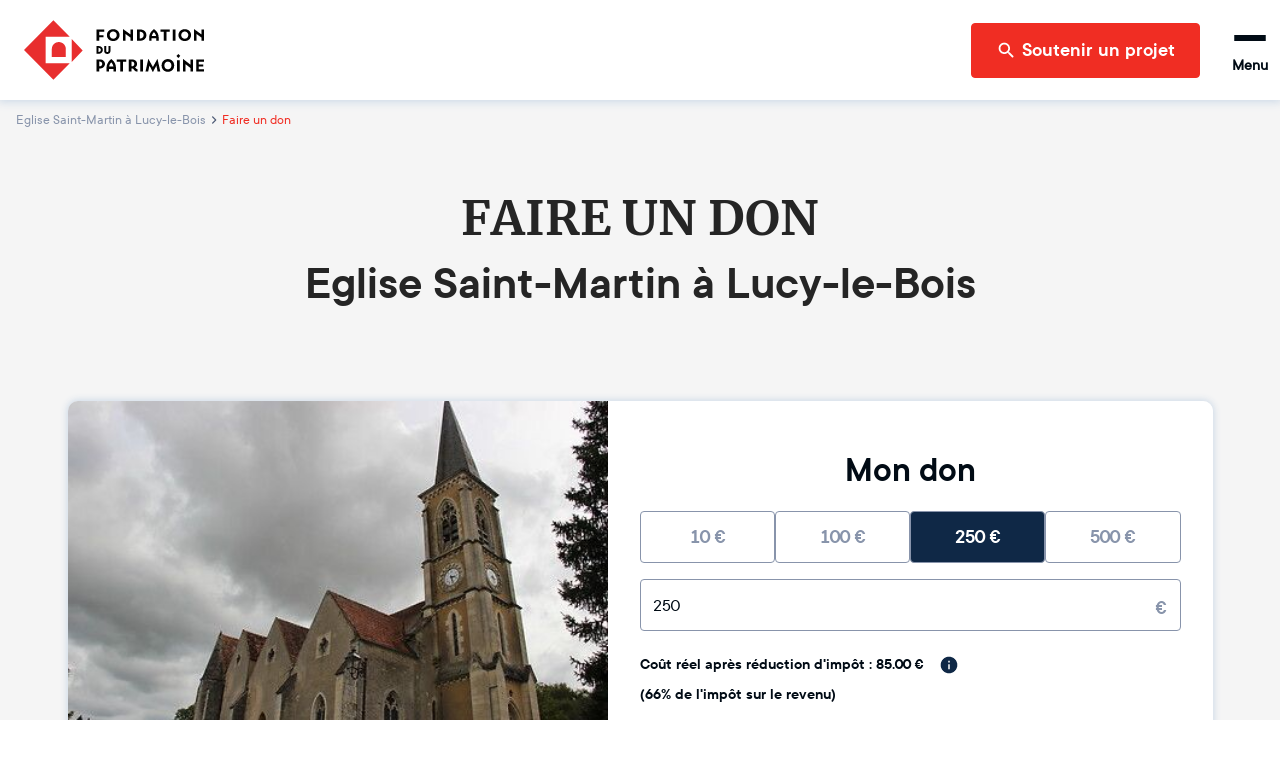

--- FILE ---
content_type: text/html; charset=utf-8
request_url: https://www.fondation-patrimoine.org/les-projets/eglise-saint-martin-a-lucy-le-bois/78945/faire-un-don
body_size: 40612
content:
<!DOCTYPE html><html lang="fr"><head><meta name="viewport" content="width=device-width"/><title>Eglise Saint-Martin à Lucy-le-Bois - Faire un don</title><meta charSet="UTF-8"/><meta name="next-head-count" content="3"/><link rel="apple-touch-icon" sizes="120x120" href="/favicons/apple-touch-icon.png"/><link rel="icon" type="image/png" sizes="32x32" href="/favicons/favicon-32x32.png"/><link rel="icon" type="image/png" sizes="16x16" href="/favicons/favicon-16x16.png"/><link rel="manifest" href="/favicons/site.webmanifest"/><meta name="msapplication-config" content="/favicons/browserconfig.xml"/><link rel="icon" href="/favicon.ico"/><link rel="mask-icon" href="/favicons/safari-pinned-tab.svg" color="#5bbad5"/><meta name="msapplication-TileColor" content="#b91d47"/><meta name="theme-color" content="#ffffff"/><link rel="preload" as="font" href="/fonts/ttcommons/TTCommons-DemiBold/font.woff2" type="font/woff2" crossorigin="anonymous"/><link rel="preload" as="font" href="/fonts/ttcommons/TTCommons-Regular/font.woff2" type="font/woff2" crossorigin="anonymous"/><link rel="preload" as="font" href="/fonts/merriweather/Merriweather-Bold.ttf" type="font/woff2" crossorigin="anonymous"/><link rel="preload" href="/_next/static/css/e986a01595278f9b.css" as="style"/><link rel="stylesheet" href="/_next/static/css/e986a01595278f9b.css" data-n-g=""/><noscript data-n-css=""></noscript><script defer="" nomodule="" src="/_next/static/chunks/polyfills-42372ed130431b0a.js"></script><script src="https://js1.dalenys.com/hosted-fields/v2.0.0/hosted-fields.min.js" type="text/javascript" defer="" data-nscript="beforeInteractive"></script><script defer="" src="/_next/static/chunks/2481.42d292ede2a328a1.js"></script><script defer="" src="/_next/static/chunks/8461.703ffed8f795a2c1.js"></script><script defer="" src="/_next/static/chunks/4663.872d33e287384f34.js"></script><script src="/_next/static/chunks/webpack-8f9ac9ccbd3b2f99.js" defer=""></script><script src="/_next/static/chunks/framework-aa1289bf53dcad16.js" defer=""></script><script src="/_next/static/chunks/main-f2663e15b4a7d8f0.js" defer=""></script><script src="/_next/static/chunks/pages/_app-06306caf8f93edb3.js" defer=""></script><script src="/_next/static/chunks/6310-585dc701bd719661.js" defer=""></script><script src="/_next/static/chunks/6812-d11c8e6d8f90231d.js" defer=""></script><script src="/_next/static/chunks/5248-c38012f3b298dab5.js" defer=""></script><script src="/_next/static/chunks/4310-fd5388a338ffbb32.js" defer=""></script><script src="/_next/static/chunks/8169-426017c91078f910.js" defer=""></script><script src="/_next/static/chunks/4618-06564a08c0796fb6.js" defer=""></script><script src="/_next/static/chunks/5976-ea548c51999531e8.js" defer=""></script><script src="/_next/static/chunks/9315-2d050693423a53f3.js" defer=""></script><script src="/_next/static/chunks/4240-13dff8bbf6380e3c.js" defer=""></script><script src="/_next/static/chunks/8708-4c9654600a3e8921.js" defer=""></script><script src="/_next/static/chunks/8267-5ba58b52cc958857.js" defer=""></script><script src="/_next/static/chunks/3719-611ec481682911fe.js" defer=""></script><script src="/_next/static/chunks/5100-d53ea7075a8f65a9.js" defer=""></script><script src="/_next/static/chunks/pages/les-projets/%5Bslug%5D/%5Bcode%5D/faire-un-don-c1a7d15deeaed9bd.js" defer=""></script><script src="/_next/static/lDFnslubxnpI190Lc3xQQ/_buildManifest.js" defer=""></script><script src="/_next/static/lDFnslubxnpI190Lc3xQQ/_ssgManifest.js" defer=""></script></head><body><div id="__next"><style data-emotion="css-global 15ha2qo">html{-webkit-font-smoothing:antialiased;-moz-osx-font-smoothing:grayscale;box-sizing:border-box;-webkit-text-size-adjust:100%;}*,*::before,*::after{box-sizing:inherit;}strong,b{font-weight:700;}body{margin:0;color:#010B15;font-family:'TTCommons-Regular','Helvetica Neue',Helvetica,Arial,sans-serif;font-size:1rem;font-weight:400;line-height:1.5;background-color:#fff;}@media print{body{background-color:#fff;}}body::backdrop{background-color:#fff;}.Mui-disabled{color:#474747!important;opacity:1;-webkit-text-fill-color:#474747!important;}*,*::before,*::after{box-sizing:border-box;}</style><style data-emotion="css 1hqxhxb">.css-1hqxhxb{position:fixed;top:0;left:0;right:0;height:3px;z-index:9999;pointer-events:none;}</style><div class="css-1hqxhxb ewtkd870"><style data-emotion="css 1vk7f5u">.css-1vk7f5u{height:100%;background-color:#e82e2e;width:0%;-webkit-transition:width 200ms ease-out,opacity 200ms ease-out;transition:width 200ms ease-out,opacity 200ms ease-out;box-shadow:0 0 10px #e82e2e,0 0 5px #e82e2e;opacity:0;}.css-1vk7f5u::after{content:"";position:absolute;right:0;top:0;bottom:0;width:100px;background:linear-gradient(to right, transparent, rgba(232, 46, 46, 0.4));box-shadow:0 0 10px #e82e2e;}</style><div class="css-1vk7f5u ewtkd871"></div></div><style data-emotion="css vzjk5">.css-vzjk5{background-color:#f5f5f5;width:100%;position:relative;}</style><style data-emotion="css st4h3f">.css-st4h3f{display:-webkit-box;display:-webkit-flex;display:-ms-flexbox;display:flex;-webkit-flex-direction:column;-ms-flex-direction:column;flex-direction:column;background-color:#f5f5f5;width:100%;position:relative;}</style><div class="MuiStack-root e13vyp9o0 css-st4h3f"><style data-emotion="css tl563l">.css-tl563l{box-shadow:0px 0 9px 2px #ccd9e7;position:-webkit-sticky;position:sticky;width:100%;z-index:1100;top:-66px;-webkit-transform:translateY(0);-moz-transform:translateY(0);-ms-transform:translateY(0);transform:translateY(0);}@media (min-width:600px){.css-tl563l{top:-96px;}}</style><div class="css-tl563l e1ougyzz0"><style data-emotion="css 16b7lm0">.css-16b7lm0{width:100%;margin:auto;display:-webkit-box;display:-webkit-flex;display:-ms-flexbox;display:flex;-webkit-align-items:center;-webkit-box-align:center;-ms-flex-align:center;align-items:center;grid-auto-flow:column;height:70px;padding:0px 24px;line-height:1;z-index:100;background-color:#ffffff;}@media (min-width:600px){.css-16b7lm0{height:100px;}}</style><header class="css-16b7lm0 e1ougyzz1"><style data-emotion="css 1slj345">.css-1slj345{cursor:pointer;display:-webkit-box;display:-webkit-flex;display:-ms-flexbox;display:flex;-webkit-align-self:stretch;-ms-flex-item-align:stretch;align-self:stretch;margin-right:auto;width:50px;padding:10px 0;background-image:url("/logo-sm.svg");-webkit-background-size:contain;background-size:contain;-webkit-background-position:center;background-position:center;background-repeat:no-repeat;background-origin:content-box;}@media (min-width:600px){.css-1slj345{width:180px;background-image:url("/logo-md.svg");}}@media (min-width:1408px){.css-1slj345{background-image:url("/logo.svg");}}</style><style data-emotion="css 78e5nf">.css-78e5nf{outline:none;cursor:pointer;color:inherit;-webkit-text-decoration:none;text-decoration:none;cursor:pointer;display:-webkit-box;display:-webkit-flex;display:-ms-flexbox;display:flex;-webkit-align-self:stretch;-ms-flex-item-align:stretch;align-self:stretch;margin-right:auto;width:50px;padding:10px 0;background-image:url("/logo-sm.svg");-webkit-background-size:contain;background-size:contain;-webkit-background-position:center;background-position:center;background-repeat:no-repeat;background-origin:content-box;}@media (min-width:600px){.css-78e5nf{width:180px;background-image:url("/logo-md.svg");}}@media (min-width:1408px){.css-78e5nf{background-image:url("/logo.svg");}}</style><style data-emotion="css 1it4qz7">.css-1it4qz7{-webkit-text-decoration:none;text-decoration:none;outline:none;cursor:pointer;color:inherit;-webkit-text-decoration:none;text-decoration:none;cursor:pointer;display:-webkit-box;display:-webkit-flex;display:-ms-flexbox;display:flex;-webkit-align-self:stretch;-ms-flex-item-align:stretch;align-self:stretch;margin-right:auto;width:50px;padding:10px 0;background-image:url("/logo-sm.svg");-webkit-background-size:contain;background-size:contain;-webkit-background-position:center;background-position:center;background-repeat:no-repeat;background-origin:content-box;}@media (min-width:600px){.css-1it4qz7{width:180px;background-image:url("/logo-md.svg");}}@media (min-width:1408px){.css-1it4qz7{background-image:url("/logo.svg");}}</style><style data-emotion="css wfzlaa">.css-wfzlaa{margin:0;font:inherit;line-height:inherit;letter-spacing:inherit;color:#F02D23;-webkit-text-decoration:none;text-decoration:none;outline:none;cursor:pointer;color:inherit;-webkit-text-decoration:none;text-decoration:none;cursor:pointer;display:-webkit-box;display:-webkit-flex;display:-ms-flexbox;display:flex;-webkit-align-self:stretch;-ms-flex-item-align:stretch;align-self:stretch;margin-right:auto;width:50px;padding:10px 0;background-image:url("/logo-sm.svg");-webkit-background-size:contain;background-size:contain;-webkit-background-position:center;background-position:center;background-repeat:no-repeat;background-origin:content-box;}@media (min-width:600px){.css-wfzlaa{width:180px;background-image:url("/logo-md.svg");}}@media (min-width:1408px){.css-wfzlaa{background-image:url("/logo.svg");}}</style><a class="MuiTypography-root MuiTypography-inherit MuiLink-root MuiLink-underlineNone e1ougyzz2 e1f886st0 css-wfzlaa" data-testid="home-header-logo" href="/"></a><style data-emotion="css l1wzkm">.css-l1wzkm{display:none;-webkit-align-items:center;-webkit-box-align:center;-ms-flex-align:center;align-items:center;height:100%;}@media (min-width:1408px){.css-l1wzkm{display:-webkit-box;display:-webkit-flex;display:-ms-flexbox;display:flex;}}</style><div class="css-l1wzkm e1ougyzz5"><style data-emotion="css 1kb1ww1">.css-1kb1ww1{position:relative;display:-webkit-box;display:-webkit-flex;display:-ms-flexbox;display:flex;gap:32px;height:100%;padding:0;margin:0;margin-right:24px;list-style:none;}</style><nav class="css-1kb1ww1 e122q6ky0"><style data-emotion="css 18woc08">.css-18woc08{display:-webkit-box;display:-webkit-flex;display:-ms-flexbox;display:flex;position:relative;-webkit-transition:all 0.2s,color 0.1s;transition:all 0.2s,color 0.1s;cursor:pointer;}.css-18woc08 a{-webkit-transition:inherit;transition:inherit;}.css-18woc08:after{content:"";position:absolute;bottom:0;left:0;right:0;height:6px;background-color:#F02D23;-webkit-transition:inherit;transition:inherit;pointer-events:none;-webkit-transform:scaleX(0);-moz-transform:scaleX(0);-ms-transform:scaleX(0);transform:scaleX(0);}.css-18woc08:hover{color:#F02D23;}.css-18woc08:hover:after{-webkit-transform:scaleX(1);-moz-transform:scaleX(1);-ms-transform:scaleX(1);transform:scaleX(1);}</style><div class="css-18woc08 e16p43iq0"><style data-emotion="css vp8i20">.css-vp8i20{cursor:default;display:-webkit-box;display:-webkit-flex;display:-ms-flexbox;display:flex;-webkit-flex-direction:column;-ms-flex-direction:column;flex-direction:column;-webkit-box-pack:center;-ms-flex-pack:center;-webkit-justify-content:center;justify-content:center;font-size:20px;font-weight:bold;}</style><div class="css-vp8i20 e16p43iq1">Découvrir la Fondation</div><style data-emotion="css pc6y30">.css-pc6y30{position:absolute;top:100%;width:320px;}</style><div class="css-pc6y30 e16p43iq2"><style data-emotion="css abqyn">.css-abqyn{height:0;overflow:hidden;-webkit-transition:height 300ms cubic-bezier(0.4, 0, 0.2, 1) 0ms;transition:height 300ms cubic-bezier(0.4, 0, 0.2, 1) 0ms;visibility:hidden;}</style><div class="MuiCollapse-root MuiCollapse-vertical MuiCollapse-hidden css-abqyn" style="min-height:0px"><style data-emotion="css 15830to">.css-15830to{display:-webkit-box;display:-webkit-flex;display:-ms-flexbox;display:flex;width:100%;}</style><div class="MuiCollapse-wrapper MuiCollapse-vertical css-15830to"><style data-emotion="css 9vd5ud">.css-9vd5ud{width:100%;}</style><div class="MuiCollapse-wrapperInner MuiCollapse-vertical css-9vd5ud"><style data-emotion="css tzul5d">.css-tzul5d{position:relative;z-index:10;overflow:hidden;display:-webkit-box;display:-webkit-flex;display:-ms-flexbox;display:flex;-webkit-flex-direction:column;-ms-flex-direction:column;flex-direction:column;padding-left:0;margin-bottom:0;background-color:white;border-bottom:none;border-radius:0 0 4px 4px;box-shadow:0 2px 4px 0 rgba(0,0,0,0.23);}</style><div class="css-tzul5d ecuzakb0"><div><style data-emotion="css 7tkt3c">.css-7tkt3c{display:-webkit-box;display:-webkit-flex;display:-ms-flexbox;display:flex;-webkit-flex-direction:row;-ms-flex-direction:row;flex-direction:row;-webkit-align-items:center;-webkit-box-align:center;-ms-flex-align:center;align-items:center;padding:16px;height:60px;border-bottom:1px solid rgba(0,0,0,0.09);}</style><style data-emotion="css 5mo8e0">.css-5mo8e0{display:-webkit-box;display:-webkit-flex;display:-ms-flexbox;display:flex;-webkit-flex-direction:row;-ms-flex-direction:row;flex-direction:row;-webkit-align-items:center;-webkit-box-align:center;-ms-flex-align:center;align-items:center;padding:16px;height:60px;border-bottom:1px solid rgba(0,0,0,0.09);}</style><div class="eudbbpi3 MuiBox-root css-5mo8e0"><style data-emotion="css iaisnh">.css-iaisnh{position:relative;cursor:pointer;display:-webkit-box;display:-webkit-flex;display:-ms-flexbox;display:flex;-webkit-align-items:center;-webkit-box-align:center;-ms-flex-align:center;align-items:center;gap:16px;height:100%;font-size:18px;font-weight:bold;background-color:#ffffff;color:#010B15;margin-right:0;-webkit-transition:color 0s;transition:color 0s;}.css-iaisnh:hover{color:#F02D23;}</style><style data-emotion="css n89cqn">.css-n89cqn{outline:none;cursor:pointer;color:inherit;-webkit-text-decoration:none;text-decoration:none;position:relative;cursor:pointer;display:-webkit-box;display:-webkit-flex;display:-ms-flexbox;display:flex;-webkit-align-items:center;-webkit-box-align:center;-ms-flex-align:center;align-items:center;gap:16px;height:100%;font-size:18px;font-weight:bold;background-color:#ffffff;color:#010B15;margin-right:0;-webkit-transition:color 0s;transition:color 0s;}.css-n89cqn:hover{color:#F02D23;}</style><style data-emotion="css 1y1ml5n">.css-1y1ml5n{-webkit-text-decoration:none;text-decoration:none;outline:none;cursor:pointer;color:inherit;-webkit-text-decoration:none;text-decoration:none;position:relative;cursor:pointer;display:-webkit-box;display:-webkit-flex;display:-ms-flexbox;display:flex;-webkit-align-items:center;-webkit-box-align:center;-ms-flex-align:center;align-items:center;gap:16px;height:100%;font-size:18px;font-weight:bold;background-color:#ffffff;color:#010B15;margin-right:0;-webkit-transition:color 0s;transition:color 0s;}.css-1y1ml5n:hover{color:#F02D23;}</style><style data-emotion="css 1ukegjk">.css-1ukegjk{margin:0;font:inherit;line-height:inherit;letter-spacing:inherit;color:#F02D23;-webkit-text-decoration:none;text-decoration:none;outline:none;cursor:pointer;color:inherit;-webkit-text-decoration:none;text-decoration:none;position:relative;cursor:pointer;display:-webkit-box;display:-webkit-flex;display:-ms-flexbox;display:flex;-webkit-align-items:center;-webkit-box-align:center;-ms-flex-align:center;align-items:center;gap:16px;height:100%;font-size:18px;font-weight:bold;background-color:#ffffff;color:#010B15;margin-right:0;-webkit-transition:color 0s;transition:color 0s;}.css-1ukegjk:hover{color:#F02D23;}</style><a class="MuiTypography-root MuiTypography-inherit MuiLink-root MuiLink-underlineNone eudbbpi0 e1f886st0 css-1ukegjk" href="/c/fondation-du-patrimoine/qui-sommes-nous/1653"><style data-emotion="css viamqk">.css-viamqk{color:#F02D23;}</style><div class="css-viamqk eudbbpi1"><style data-emotion="css q7mezt">.css-q7mezt{-webkit-user-select:none;-moz-user-select:none;-ms-user-select:none;user-select:none;width:1em;height:1em;display:inline-block;-webkit-flex-shrink:0;-ms-flex-negative:0;flex-shrink:0;-webkit-transition:fill 200ms cubic-bezier(0.4, 0, 0.2, 1) 0ms;transition:fill 200ms cubic-bezier(0.4, 0, 0.2, 1) 0ms;fill:currentColor;font-size:1.5rem;}</style><svg xmlns="http://www.w3.org/2000/svg" viewBox="0 0 512 512" class="MuiSvgIcon-root MuiSvgIcon-fontSizeMedium css-q7mezt" focusable="false" aria-hidden="true"><path d="M464 256a208 208 0 1 0-416 0 208 208 0 1 0 416 0M0 256a256 256 0 1 1 512 0 256 256 0 1 1-512 0m169.8-90.7c7.9-22.3 29.1-37.3 52.8-37.3h58.3c34.9 0 63.1 28.3 63.1 63.1 0 22.6-12.1 43.5-31.7 54.8L280 264.4c-.2 13-10.9 23.6-24 23.6-13.3 0-24-10.7-24-24v-13.5c0-8.6 4.6-16.5 12.1-20.8l44.3-25.4c4.7-2.7 7.6-7.7 7.6-13.1 0-8.4-6.8-15.1-15.1-15.1h-58.3c-3.4 0-6.4 2.1-7.5 5.3l-.4 1.2c-4.4 12.5-18.2 19-30.6 14.6s-19-18.2-14.6-30.6l.4-1.2zM224 352a32 32 0 1 1 64 0 32 32 0 1 1-64 0"></path></svg></div>Qui sommes-nous ?</a><style data-emotion="css 1wi6x91">.css-1wi6x91{-webkit-user-select:none;-moz-user-select:none;-ms-user-select:none;user-select:none;width:1em;height:1em;display:inline-block;-webkit-flex-shrink:0;-ms-flex-negative:0;flex-shrink:0;-webkit-transition:fill 200ms cubic-bezier(0.4, 0, 0.2, 1) 0ms;transition:fill 200ms cubic-bezier(0.4, 0, 0.2, 1) 0ms;fill:currentColor;font-size:1.5rem;color:#010B15;margin-left:auto;-webkit-transform:rotateX(0);-moz-transform:rotateX(0);-ms-transform:rotateX(0);transform:rotateX(0);-webkit-transition:-webkit-transform 0.2s;transition:transform 0.2s;}.css-1wi6x91:hover{color:#F02D23;}</style><svg class="MuiSvgIcon-root MuiSvgIcon-fontSizeMedium css-1wi6x91" focusable="false" aria-hidden="true" viewBox="0 0 24 24"><path d="M7.41 8.59 12 13.17l4.59-4.58L18 10l-6 6-6-6z"></path></svg></div><div class="MuiCollapse-root MuiCollapse-vertical MuiCollapse-hidden css-abqyn" style="min-height:0px"><div class="MuiCollapse-wrapper MuiCollapse-vertical css-15830to"><div class="MuiCollapse-wrapperInner MuiCollapse-vertical css-9vd5ud"><div><style data-emotion="css 1c06be7">.css-1c06be7{display:-webkit-box;display:-webkit-flex;display:-ms-flexbox;display:flex;-webkit-flex-direction:row;-ms-flex-direction:row;flex-direction:row;-webkit-align-items:center;-webkit-box-align:center;-ms-flex-align:center;align-items:center;padding:16px;height:60px;border-bottom:1px solid rgba(0,0,0,0.09);}.css-1c06be7.css-1c06be7{padding-left:56px;}</style><div class="eudbbpi3 MuiBox-root css-1c06be7"><style data-emotion="css 15gshfy">.css-15gshfy{position:relative;cursor:pointer;display:-webkit-box;display:-webkit-flex;display:-ms-flexbox;display:flex;-webkit-align-items:center;-webkit-box-align:center;-ms-flex-align:center;align-items:center;gap:16px;height:100%;font-size:14px;font-weight:normal;background-color:#ffffff;color:#010B15;margin-right:0;-webkit-transition:color 0s;transition:color 0s;}.css-15gshfy:hover{color:#F02D23;}</style><style data-emotion="css 14jdym2">.css-14jdym2{outline:none;cursor:pointer;color:inherit;-webkit-text-decoration:none;text-decoration:none;position:relative;cursor:pointer;display:-webkit-box;display:-webkit-flex;display:-ms-flexbox;display:flex;-webkit-align-items:center;-webkit-box-align:center;-ms-flex-align:center;align-items:center;gap:16px;height:100%;font-size:14px;font-weight:normal;background-color:#ffffff;color:#010B15;margin-right:0;-webkit-transition:color 0s;transition:color 0s;}.css-14jdym2:hover{color:#F02D23;}</style><style data-emotion="css 19u215l">.css-19u215l{-webkit-text-decoration:none;text-decoration:none;outline:none;cursor:pointer;color:inherit;-webkit-text-decoration:none;text-decoration:none;position:relative;cursor:pointer;display:-webkit-box;display:-webkit-flex;display:-ms-flexbox;display:flex;-webkit-align-items:center;-webkit-box-align:center;-ms-flex-align:center;align-items:center;gap:16px;height:100%;font-size:14px;font-weight:normal;background-color:#ffffff;color:#010B15;margin-right:0;-webkit-transition:color 0s;transition:color 0s;}.css-19u215l:hover{color:#F02D23;}</style><style data-emotion="css 1cywm9o">.css-1cywm9o{margin:0;font:inherit;line-height:inherit;letter-spacing:inherit;color:#F02D23;-webkit-text-decoration:none;text-decoration:none;outline:none;cursor:pointer;color:inherit;-webkit-text-decoration:none;text-decoration:none;position:relative;cursor:pointer;display:-webkit-box;display:-webkit-flex;display:-ms-flexbox;display:flex;-webkit-align-items:center;-webkit-box-align:center;-ms-flex-align:center;align-items:center;gap:16px;height:100%;font-size:14px;font-weight:normal;background-color:#ffffff;color:#010B15;margin-right:0;-webkit-transition:color 0s;transition:color 0s;}.css-1cywm9o:hover{color:#F02D23;}</style><a class="MuiTypography-root MuiTypography-inherit MuiLink-root MuiLink-underlineNone eudbbpi0 e1f886st0 css-1cywm9o" href="/c/decouvrir-la-fondation/qui-sommes-nous/notre-histoire/727">Notre histoire</a></div></div><div><div class="eudbbpi3 MuiBox-root css-1c06be7"><a class="MuiTypography-root MuiTypography-inherit MuiLink-root MuiLink-underlineNone eudbbpi0 e1f886st0 css-1cywm9o" href="/fondation-du-patrimoine/qui-sommes-nous/notre-cause">Notre cause</a></div></div><div><div class="eudbbpi3 MuiBox-root css-1c06be7"><a class="MuiTypography-root MuiTypography-inherit MuiLink-root MuiLink-underlineNone eudbbpi0 e1f886st0 css-1cywm9o" href="/c/decouvrir-la-fondation/qui-sommes-nous/nos-resultats/595">Nos résultats</a></div></div><div><div class="eudbbpi3 MuiBox-root css-1c06be7"><a class="MuiTypography-root MuiTypography-inherit MuiLink-root MuiLink-underlineNone eudbbpi0 e1f886st0 css-1cywm9o" href="/c/decouvrir-la-fondation/qui-sommes-nous/our-activity-in-a-nutshell/1024">Our activity</a></div></div></div></div></div></div><div><div class="eudbbpi3 MuiBox-root css-5mo8e0"><a class="MuiTypography-root MuiTypography-inherit MuiLink-root MuiLink-underlineNone eudbbpi0 e1f886st0 css-1ukegjk" href="/fondation-du-patrimoine/notre-organisation"><div class="css-viamqk eudbbpi1"><svg xmlns="http://www.w3.org/2000/svg" viewBox="0 0 384 512" class="MuiSvgIcon-root MuiSvgIcon-fontSizeMedium css-q7mezt" focusable="false" aria-hidden="true"><path d="M64 48c-8.8 0-16 7.2-16 16v384c0 8.8 7.2 16 16 16h80v-64c0-26.5 21.5-48 48-48s48 21.5 48 48v64h80c8.8 0 16-7.2 16-16V64c0-8.8-7.2-16-16-16zM0 64C0 28.7 28.7 0 64 0h256c35.3 0 64 28.7 64 64v384c0 35.3-28.7 64-64 64H64c-35.3 0-64-28.7-64-64zm88 40c0-8.8 7.2-16 16-16h48c8.8 0 16 7.2 16 16v48c0 8.8-7.2 16-16 16h-48c-8.8 0-16-7.2-16-16zm144-16h48c8.8 0 16 7.2 16 16v48c0 8.8-7.2 16-16 16h-48c-8.8 0-16-7.2-16-16v-48c0-8.8 7.2-16 16-16M88 232c0-8.8 7.2-16 16-16h48c8.8 0 16 7.2 16 16v48c0 8.8-7.2 16-16 16h-48c-8.8 0-16-7.2-16-16zm144-16h48c8.8 0 16 7.2 16 16v48c0 8.8-7.2 16-16 16h-48c-8.8 0-16-7.2-16-16v-48c0-8.8 7.2-16 16-16"></path></svg></div>Notre organisation</a></div></div><div><div class="eudbbpi3 MuiBox-root css-5mo8e0"><a class="MuiTypography-root MuiTypography-inherit MuiLink-root MuiLink-underlineNone eudbbpi0 e1f886st0 css-1ukegjk" href="/c/decouvrir-la-fondation/partenaires-et-mecenes/1189"><div class="css-viamqk eudbbpi1"><svg xmlns="http://www.w3.org/2000/svg" viewBox="0 0 640 512" class="MuiSvgIcon-root MuiSvgIcon-fontSizeMedium css-q7mezt" focusable="false" aria-hidden="true"><path d="m272.2 64.6-51.1 51.1c-15.3 4.2-29.5 11.9-41.5 22.5L153 161.9c-10.2 9.1-23.5 14.1-37.2 14.1H96v128c20.4.6 39.8 8.9 54.3 23.4l35.6 35.6 7 7 27 27c6.2 6.2 16.4 6.2 22.6 0 1.7-1.7 3-3.7 3.7-5.8 2.8-7.7 9.3-13.5 17.3-15.3s16.4.6 22.2 6.5l10.8 10.6c11.6 11.6 30.4 11.6 41.9 0 5.4-5.4 8.3-12.3 8.6-19.4.4-8.8 5.6-16.6 13.6-20.4s17.3-3 24.4 2.1c9.4 6.7 22.5 5.8 30.9-2.6 9.4-9.4 9.4-24.6 0-33.9L340.1 243l-35.8 33c-27.3 25.2-69.2 25.6-97 .9-31.7-28.2-32.4-77.4-1.6-106.5l70.1-66.2C303.2 78.4 339.4 64 377.1 64c36.1 0 71 13.3 97.9 37.2l30.1 26.8H624c8.8 0 16 7.2 16 16v208c0 17.7-14.3 32-32 32h-32c-11.8 0-22.2-6.4-27.7-16h-84.9c-3.4 6.7-7.9 13.1-13.5 18.7-17.1 17.1-40.8 23.8-63 20.1-3.6 7.3-8.5 14.1-14.6 20.2-27.3 27.3-70 30-100.4 8.1-25.1 20.8-62.5 19.5-86-4.1L159 404l-7-7-35.6-35.6c-5.5-5.5-12.7-8.7-20.4-9.3 0 17.6-14.4 31.9-32 31.9H32c-17.7 0-32-14.3-32-32V144c0-8.8 7.2-16 16-16h99.8c2 0 3.9-.7 5.3-2l26.5-23.6C175.5 77.7 211.4 64 248.7 64H259c4.4 0 8.9.2 13.2.6M544 320V176h-48c-5.9 0-11.6-2.2-15.9-6.1l-36.9-32.8C425 120.9 401.5 112 377.1 112c-25.4 0-49.8 9.7-68.3 27.1l-70.1 66.2c-10.3 9.8-10.1 26.3.5 35.7 9.3 8.3 23.4 8.1 32.5-.3l71.9-66.4c9.7-9 24.9-8.4 33.9 1.4s8.4 24.9-1.4 33.9l-.8.8 74.4 74.4c10 10 16.5 22.3 19.4 35.1H544zM64 336a16 16 0 1 0-32 0 16 16 0 1 0 32 0m528 16a16 16 0 1 0 0-32 16 16 0 1 0 0 32"></path></svg></div>Nos partenaires et mécènes</a></div></div><div><div class="eudbbpi3 MuiBox-root css-5mo8e0"><a class="MuiTypography-root MuiTypography-inherit MuiLink-root MuiLink-underlineNone eudbbpi0 e1f886st0 css-1ukegjk" href="/c/nos-actualites/364"><div class="css-viamqk eudbbpi1"><svg xmlns="http://www.w3.org/2000/svg" viewBox="0 0 512 512" class="MuiSvgIcon-root MuiSvgIcon-fontSizeMedium css-q7mezt" focusable="false" aria-hidden="true"><path d="M168 80c-13.3 0-24 10.7-24 24v304c0 8.4-1.4 16.5-4.1 24H440c13.3 0 24-10.7 24-24V104c0-13.3-10.7-24-24-24zM72 480c-39.8 0-72-32.2-72-72V112c0-13.3 10.7-24 24-24s24 10.7 24 24v296c0 13.3 10.7 24 24 24s24-10.7 24-24V104c0-39.8 32.2-72 72-72h272c39.8 0 72 32.2 72 72v304c0 39.8-32.2 72-72 72zm104-344c0-13.3 10.7-24 24-24h96c13.3 0 24 10.7 24 24v80c0 13.3-10.7 24-24 24h-96c-13.3 0-24-10.7-24-24zm200-24h32c13.3 0 24 10.7 24 24s-10.7 24-24 24h-32c-13.3 0-24-10.7-24-24s10.7-24 24-24m0 80h32c13.3 0 24 10.7 24 24s-10.7 24-24 24h-32c-13.3 0-24-10.7-24-24s10.7-24 24-24m-176 80h208c13.3 0 24 10.7 24 24s-10.7 24-24 24H200c-13.3 0-24-10.7-24-24s10.7-24 24-24m0 80h208c13.3 0 24 10.7 24 24s-10.7 24-24 24H200c-13.3 0-24-10.7-24-24s10.7-24 24-24"></path></svg></div>Nos actualités</a></div></div></div></div></div></div></div></div><div class="css-18woc08 e16p43iq0"><div class="css-vp8i20 e16p43iq1">Soumettre un projet</div><div class="css-pc6y30 e16p43iq2"><div class="MuiCollapse-root MuiCollapse-vertical MuiCollapse-hidden css-abqyn" style="min-height:0px"><div class="MuiCollapse-wrapper MuiCollapse-vertical css-15830to"><div class="MuiCollapse-wrapperInner MuiCollapse-vertical css-9vd5ud"><div class="css-tzul5d ecuzakb0"><div><div class="eudbbpi3 MuiBox-root css-5mo8e0"><a class="MuiTypography-root MuiTypography-inherit MuiLink-root MuiLink-underlineNone eudbbpi0 e1f886st0 css-1ukegjk" href="/c/soumettre-un-projet/organiser-une-collecte/233"><div class="css-viamqk eudbbpi1"><svg xmlns="http://www.w3.org/2000/svg" viewBox="0 0 512 512" class="MuiSvgIcon-root MuiSvgIcon-fontSizeMedium css-q7mezt" focusable="false" aria-hidden="true"><path d="M480 32c0-12.9-7.8-24.6-19.8-29.6S434.5.2 425.3 9.3L381.7 53c-48 48-113.1 75-181 75H64c-35.3 0-64 28.7-64 64v96c0 35.3 28.7 64 64 64v128c0 17.7 14.3 32 32 32h64c17.7 0 32-14.3 32-32V352h8.7c67.9 0 133 27 181 75l43.6 43.6c9.2 9.2 22.9 11.9 34.9 6.9s19.8-16.6 19.8-29.6V300.4c18.6-8.8 32-32.5 32-60.4s-13.4-51.6-32-60.4zm-64 76.7v262.6C357.2 317.8 280.5 288 200.7 288H192v-96h8.7c79.8 0 156.5-29.8 215.3-83.3"></path></svg></div>Organiser une collecte de dons</a></div></div><div><div class="eudbbpi3 MuiBox-root css-5mo8e0"><a class="MuiTypography-root MuiTypography-inherit MuiLink-root MuiLink-underlineNone eudbbpi0 e1f886st0 css-1ukegjk" href="/c/soumettre-un-projet/defiscaliser-travaux/232"><div class="css-viamqk eudbbpi1"><svg xmlns="http://www.w3.org/2000/svg" viewBox="0 0 640 512" class="MuiSvgIcon-root MuiSvgIcon-fontSizeMedium css-q7mezt" focusable="false" aria-hidden="true"><path d="M320.7 352c8.1-89.7 83.5-160 175.3-160 8.9 0 17.6.7 26.1 1.9L309.5 7c-6-5-14-7-21-7s-15 1-22 8L10 231.5c-7 7-10 15-10 24 0 18 14 32.1 32 32.1h32v69.7c-.1.9-.1 1.8-.1 2.8V472c0 22.1 17.9 40 40 40h16c1.2 0 2.4-.1 3.6-.2 1.5.1 3 .2 4.5.2h56c22.1 0 40-17.9 40-40v-88c0-17.7 14.3-32 32-32h64.7M640 368a144 144 0 1 0-288 0 144 144 0 1 0 288 0m-76.7-43.3c6.2 6.2 6.2 16.4 0 22.6l-72 72c-6.2 6.2-16.4 6.2-22.6 0l-40-40c-6.2-6.2-6.2-16.4 0-22.6s16.4-6.2 22.6 0l28.7 28.7 60.7-60.7c6.2-6.2 16.4-6.2 22.6 0"></path></svg></div>Défiscaliser vos travaux</a></div></div><div><div class="eudbbpi3 MuiBox-root css-5mo8e0"><a class="MuiTypography-root MuiTypography-inherit MuiLink-root MuiLink-underlineNone eudbbpi0 e1f886st0 css-1ukegjk" href="/c/soumettre-un-projet/obtenir-une-aide-financiere/496"><div class="css-viamqk eudbbpi1"><svg xmlns="http://www.w3.org/2000/svg" viewBox="0 0 384 512" class="MuiSvgIcon-root MuiSvgIcon-fontSizeMedium css-q7mezt" focusable="false" aria-hidden="true"><path d="M64 464c-8.8 0-16-7.2-16-16V64c0-8.8 7.2-16 16-16h160v80c0 17.7 14.3 32 32 32h80v288c0 8.8-7.2 16-16 16zM64 0C28.7 0 0 28.7 0 64v384c0 35.3 28.7 64 64 64h256c35.3 0 64-28.7 64-64V154.5c0-17-6.7-33.3-18.7-45.3l-90.6-90.5C262.7 6.7 246.5 0 229.5 0zm56 256c-13.3 0-24 10.7-24 24s10.7 24 24 24h144c13.3 0 24-10.7 24-24s-10.7-24-24-24zm0 96c-13.3 0-24 10.7-24 24s10.7 24 24 24h144c13.3 0 24-10.7 24-24s-10.7-24-24-24z"></path></svg></div>Obtenir une aide financière</a></div></div></div></div></div></div></div></div><div class="css-18woc08 e16p43iq0"><div class="css-vp8i20 e16p43iq1">S&#x27;engager</div><div class="css-pc6y30 e16p43iq2"><div class="MuiCollapse-root MuiCollapse-vertical MuiCollapse-hidden css-abqyn" style="min-height:0px"><div class="MuiCollapse-wrapper MuiCollapse-vertical css-15830to"><div class="MuiCollapse-wrapperInner MuiCollapse-vertical css-9vd5ud"><div class="css-tzul5d ecuzakb0"><div><div class="eudbbpi3 MuiBox-root css-5mo8e0"><a class="MuiTypography-root MuiTypography-inherit MuiLink-root MuiLink-underlineNone eudbbpi0 e1f886st0 css-1ukegjk" href="/c/s-engager/nous-donner/958"><div class="css-viamqk eudbbpi1"><svg xmlns="http://www.w3.org/2000/svg" viewBox="0 0 576 512" class="MuiSvgIcon-root MuiSvgIcon-fontSizeMedium css-q7mezt" focusable="false" aria-hidden="true"><path d="M148 76.6C148 34.3 182.3 0 224.6 0c20.3 0 39.8 8.1 54.1 22.4l9.3 9.3 9.3-9.3C311.6 8.1 331.1 0 351.4 0 393.7 0 428 34.3 428 76.6c0 20.3-8.1 39.8-22.4 54.1L302.1 234.1c-7.8 7.8-20.5 7.8-28.3 0L170.4 130.7C156.1 116.4 148 96.9 148 76.6m420.2 259.7c13.1 17.8 9.3 42.8-8.5 55.9l-126.6 93.3c-23.4 17.2-51.6 26.5-80.7 26.5H32c-17.7 0-32-14.3-32-32v-64c0-17.7 14.3-32 32-32h36.8l44.9-36c22.7-18.2 50.9-28 80-28H352c17.7 0 32 14.3 32 32s-14.3 32-32 32h-80c-8.8 0-16 7.2-16 16s7.2 16 16 16h120.6l119.7-88.2c17.8-13.1 42.8-9.3 55.9 8.5M193.6 384h-.9z"></path></svg></div>Nous donner</a><svg class="MuiSvgIcon-root MuiSvgIcon-fontSizeMedium css-1wi6x91" focusable="false" aria-hidden="true" viewBox="0 0 24 24"><path d="M7.41 8.59 12 13.17l4.59-4.58L18 10l-6 6-6-6z"></path></svg></div><div class="MuiCollapse-root MuiCollapse-vertical MuiCollapse-hidden css-abqyn" style="min-height:0px"><div class="MuiCollapse-wrapper MuiCollapse-vertical css-15830to"><div class="MuiCollapse-wrapperInner MuiCollapse-vertical css-9vd5ud"><div><div class="eudbbpi3 MuiBox-root css-1c06be7"><a class="MuiTypography-root MuiTypography-inherit MuiLink-root MuiLink-underlineNone eudbbpi0 e1f886st0 css-1cywm9o" href="/c/s-engager/nous-donner/1156">Faire un don</a></div></div><div><div class="eudbbpi3 MuiBox-root css-1c06be7"><a class="MuiTypography-root MuiTypography-inherit MuiLink-root MuiLink-underlineNone eudbbpi0 e1f886st0 css-1cywm9o" href="/c/s-engager/nous-donner/faire-un-legs-ou-une-donation/183">Faire un legs ou une donation</a></div></div><div><div class="eudbbpi3 MuiBox-root css-1c06be7"><a class="MuiTypography-root MuiTypography-inherit MuiLink-root MuiLink-underlineNone eudbbpi0 e1f886st0 css-1cywm9o" href="/c/s-engager/nous-donner/devenir-adherent/1090">Devenir adhérent</a></div></div><div><div class="eudbbpi3 MuiBox-root css-1c06be7"><a class="MuiTypography-root MuiTypography-inherit MuiLink-root MuiLink-underlineNone eudbbpi0 e1f886st0 css-1cywm9o" href="/c/s-engager/nous-donner/devenir-mecene/333">Devenir mécène</a></div></div></div></div></div></div><div><div class="eudbbpi3 MuiBox-root css-5mo8e0"><a class="MuiTypography-root MuiTypography-inherit MuiLink-root MuiLink-underlineNone eudbbpi0 e1f886st0 css-1ukegjk" href="/c/s-engager/nous-rejoindre/298"><div class="css-viamqk eudbbpi1"><svg xmlns="http://www.w3.org/2000/svg" viewBox="0 0 640 512" class="MuiSvgIcon-root MuiSvgIcon-fontSizeMedium css-q7mezt" focusable="false" aria-hidden="true"><path d="M48 48h88c13.3 0 24-10.7 24-24S149.3 0 136 0H32C14.3 0 0 14.3 0 32v104c0 13.3 10.7 24 24 24s24-10.7 24-24zm127.8 176a48 48 0 1 0 0-96 48 48 0 1 0 0 96m-26.5 32c-29.4 0-53.3 23.9-53.3 53.3 0 14.7 11.9 26.7 26.7 26.7h56.1c8-34.1 32.8-61.7 65.2-73.6-7.5-4.1-16.2-6.4-25.3-6.4zm368 80c14.7 0 26.7-11.9 26.7-26.7 0-29.5-23.9-53.3-53.3-53.3h-69.4c-9.2 0-17.8 2.3-25.3 6.4 32.4 11.9 57.2 39.5 65.2 73.6zm-89.4 0c-8.6-24.3-29.9-42.6-55.9-47-3.9-.7-7.9-1-12-1h-80c-4.1 0-8.1.3-12 1-26 4.4-47.3 22.7-55.9 47-2.7 7.5-4.1 15.6-4.1 24 0 13.3 10.7 24 24 24h176c13.3 0 24-10.7 24-24 0-8.4-1.4-16.5-4.1-24M464 224a48 48 0 1 0 0-96 48 48 0 1 0 0 96m-80-32a64 64 0 1 0-128 0 64 64 0 1 0 128 0M504 48h88v88c0 13.3 10.7 24 24 24s24-10.7 24-24V32c0-17.7-14.3-32-32-32H504c-13.3 0-24 10.7-24 24s10.7 24 24 24M48 464v-88c0-13.3-10.7-24-24-24S0 362.7 0 376v104c0 17.7 14.3 32 32 32h104c13.3 0 24-10.7 24-24s-10.7-24-24-24zm456 0c-13.3 0-24 10.7-24 24s10.7 24 24 24h104c17.7 0 32-14.3 32-32V376c0-13.3-10.7-24-24-24s-24 10.7-24 24v88z"></path></svg></div>Nous rejoindre</a></div></div></div></div></div></div></div></div></nav><style data-emotion="css 1u1qoju">.css-1u1qoju{display:none;grid-auto-flow:column;grid-gap:24px;}@media (min-width:600px){.css-1u1qoju{display:grid;}}</style><div class="css-1u1qoju e1ougyzz3"><style data-emotion="css wn71xf">.css-wn71xf{width:-webkit-fit-content;width:-moz-fit-content;width:fit-content;min-width:auto;height:auto;text-transform:none;text-align:center;font-family:'TTCommons-DemiBold','Helvetica Neue',Helvetica,Arial,sans-serif;font-size:1.25rem;line-height:1;white-space:nowrap;padding:16px 24px;border-radius:4px;border:1px solid #2DA4A8;-webkit-transition:all 250ms cubic-bezier(0.4, 0, 0.2, 1) 0ms;transition:all 250ms cubic-bezier(0.4, 0, 0.2, 1) 0ms;}.css-wn71xf:hover{color:#2DA4A8;background-color:#ffffff;border-color:#2DA4A8;}.css-wn71xf:disabled,.css-wn71xf.Mui-disabled{pointer-events:auto;cursor:not-allowed;-webkit-text-fill-color:#ffffff!important;color:#ffffff!important;background-color:#2DA4A8;border-color:#2DA4A8;opacity:0.6;}</style><style data-emotion="css 4lw9rc">.css-4lw9rc{font-family:'TTCommons-Regular','Helvetica Neue',Helvetica,Arial,sans-serif;font-weight:500;font-size:0.875rem;line-height:1.75;text-transform:uppercase;min-width:64px;padding:6px 16px;border:0;border-radius:4px;-webkit-transition:background-color 250ms cubic-bezier(0.4, 0, 0.2, 1) 0ms,box-shadow 250ms cubic-bezier(0.4, 0, 0.2, 1) 0ms,border-color 250ms cubic-bezier(0.4, 0, 0.2, 1) 0ms,color 250ms cubic-bezier(0.4, 0, 0.2, 1) 0ms;transition:background-color 250ms cubic-bezier(0.4, 0, 0.2, 1) 0ms,box-shadow 250ms cubic-bezier(0.4, 0, 0.2, 1) 0ms,border-color 250ms cubic-bezier(0.4, 0, 0.2, 1) 0ms,color 250ms cubic-bezier(0.4, 0, 0.2, 1) 0ms;color:var(--variant-containedColor);background-color:var(--variant-containedBg);box-shadow:0px 3px 1px -2px rgba(0,0,0,0.2),0px 2px 2px 0px rgba(0,0,0,0.14),0px 1px 5px 0px rgba(0,0,0,0.12);--variant-textColor:#2DA4A8;--variant-outlinedColor:#2DA4A8;--variant-outlinedBorder:rgba(45, 164, 168, 0.5);--variant-containedColor:#ffffff;--variant-containedBg:#2DA4A8;box-shadow:none;width:-webkit-fit-content;width:-moz-fit-content;width:fit-content;min-width:auto;height:auto;text-transform:none;text-align:center;font-family:'TTCommons-DemiBold','Helvetica Neue',Helvetica,Arial,sans-serif;font-size:1.25rem;line-height:1;white-space:nowrap;padding:16px 24px;border-radius:4px;border:1px solid #2DA4A8;-webkit-transition:all 250ms cubic-bezier(0.4, 0, 0.2, 1) 0ms;transition:all 250ms cubic-bezier(0.4, 0, 0.2, 1) 0ms;}.css-4lw9rc:hover{-webkit-text-decoration:none;text-decoration:none;}.css-4lw9rc.Mui-disabled{color:rgba(0, 0, 0, 0.26);}.css-4lw9rc:hover{box-shadow:0px 2px 4px -1px rgba(0,0,0,0.2),0px 4px 5px 0px rgba(0,0,0,0.14),0px 1px 10px 0px rgba(0,0,0,0.12);}@media (hover: none){.css-4lw9rc:hover{box-shadow:0px 3px 1px -2px rgba(0,0,0,0.2),0px 2px 2px 0px rgba(0,0,0,0.14),0px 1px 5px 0px rgba(0,0,0,0.12);}}.css-4lw9rc:active{box-shadow:0px 5px 5px -3px rgba(0,0,0,0.2),0px 8px 10px 1px rgba(0,0,0,0.14),0px 3px 14px 2px rgba(0,0,0,0.12);}.css-4lw9rc.Mui-focusVisible{box-shadow:0px 3px 5px -1px rgba(0,0,0,0.2),0px 6px 10px 0px rgba(0,0,0,0.14),0px 1px 18px 0px rgba(0,0,0,0.12);}.css-4lw9rc.Mui-disabled{color:rgba(0, 0, 0, 0.26);box-shadow:none;background-color:rgba(0, 0, 0, 0.12);}@media (hover: hover){.css-4lw9rc:hover{--variant-containedBg:#2A9195;--variant-textBg:rgba(45, 164, 168, 0.04);--variant-outlinedBorder:#2DA4A8;--variant-outlinedBg:rgba(45, 164, 168, 0.04);}}.css-4lw9rc:hover{box-shadow:none;}.css-4lw9rc.Mui-focusVisible{box-shadow:none;}.css-4lw9rc:active{box-shadow:none;}.css-4lw9rc.Mui-disabled{box-shadow:none;}.css-4lw9rc:hover{color:#2DA4A8;background-color:#ffffff;border-color:#2DA4A8;}.css-4lw9rc:disabled,.css-4lw9rc.Mui-disabled{pointer-events:auto;cursor:not-allowed;-webkit-text-fill-color:#ffffff!important;color:#ffffff!important;background-color:#2DA4A8;border-color:#2DA4A8;opacity:0.6;}</style><style data-emotion="css 135w0yz">.css-135w0yz{display:-webkit-inline-box;display:-webkit-inline-flex;display:-ms-inline-flexbox;display:inline-flex;-webkit-align-items:center;-webkit-box-align:center;-ms-flex-align:center;align-items:center;-webkit-box-pack:center;-ms-flex-pack:center;-webkit-justify-content:center;justify-content:center;position:relative;box-sizing:border-box;-webkit-tap-highlight-color:transparent;background-color:transparent;outline:0;border:0;margin:0;border-radius:0;padding:0;cursor:pointer;-webkit-user-select:none;-moz-user-select:none;-ms-user-select:none;user-select:none;vertical-align:middle;-moz-appearance:none;-webkit-appearance:none;-webkit-text-decoration:none;text-decoration:none;color:inherit;font-family:'TTCommons-Regular','Helvetica Neue',Helvetica,Arial,sans-serif;font-weight:500;font-size:0.875rem;line-height:1.75;text-transform:uppercase;min-width:64px;padding:6px 16px;border:0;border-radius:4px;-webkit-transition:background-color 250ms cubic-bezier(0.4, 0, 0.2, 1) 0ms,box-shadow 250ms cubic-bezier(0.4, 0, 0.2, 1) 0ms,border-color 250ms cubic-bezier(0.4, 0, 0.2, 1) 0ms,color 250ms cubic-bezier(0.4, 0, 0.2, 1) 0ms;transition:background-color 250ms cubic-bezier(0.4, 0, 0.2, 1) 0ms,box-shadow 250ms cubic-bezier(0.4, 0, 0.2, 1) 0ms,border-color 250ms cubic-bezier(0.4, 0, 0.2, 1) 0ms,color 250ms cubic-bezier(0.4, 0, 0.2, 1) 0ms;color:var(--variant-containedColor);background-color:var(--variant-containedBg);box-shadow:0px 3px 1px -2px rgba(0,0,0,0.2),0px 2px 2px 0px rgba(0,0,0,0.14),0px 1px 5px 0px rgba(0,0,0,0.12);--variant-textColor:#2DA4A8;--variant-outlinedColor:#2DA4A8;--variant-outlinedBorder:rgba(45, 164, 168, 0.5);--variant-containedColor:#ffffff;--variant-containedBg:#2DA4A8;box-shadow:none;width:-webkit-fit-content;width:-moz-fit-content;width:fit-content;min-width:auto;height:auto;text-transform:none;text-align:center;font-family:'TTCommons-DemiBold','Helvetica Neue',Helvetica,Arial,sans-serif;font-size:1.25rem;line-height:1;white-space:nowrap;padding:16px 24px;border-radius:4px;border:1px solid #2DA4A8;-webkit-transition:all 250ms cubic-bezier(0.4, 0, 0.2, 1) 0ms;transition:all 250ms cubic-bezier(0.4, 0, 0.2, 1) 0ms;}.css-135w0yz::-moz-focus-inner{border-style:none;}.css-135w0yz.Mui-disabled{pointer-events:none;cursor:default;}@media print{.css-135w0yz{-webkit-print-color-adjust:exact;color-adjust:exact;}}.css-135w0yz:hover{-webkit-text-decoration:none;text-decoration:none;}.css-135w0yz.Mui-disabled{color:rgba(0, 0, 0, 0.26);}.css-135w0yz:hover{box-shadow:0px 2px 4px -1px rgba(0,0,0,0.2),0px 4px 5px 0px rgba(0,0,0,0.14),0px 1px 10px 0px rgba(0,0,0,0.12);}@media (hover: none){.css-135w0yz:hover{box-shadow:0px 3px 1px -2px rgba(0,0,0,0.2),0px 2px 2px 0px rgba(0,0,0,0.14),0px 1px 5px 0px rgba(0,0,0,0.12);}}.css-135w0yz:active{box-shadow:0px 5px 5px -3px rgba(0,0,0,0.2),0px 8px 10px 1px rgba(0,0,0,0.14),0px 3px 14px 2px rgba(0,0,0,0.12);}.css-135w0yz.Mui-focusVisible{box-shadow:0px 3px 5px -1px rgba(0,0,0,0.2),0px 6px 10px 0px rgba(0,0,0,0.14),0px 1px 18px 0px rgba(0,0,0,0.12);}.css-135w0yz.Mui-disabled{color:rgba(0, 0, 0, 0.26);box-shadow:none;background-color:rgba(0, 0, 0, 0.12);}@media (hover: hover){.css-135w0yz:hover{--variant-containedBg:#2A9195;--variant-textBg:rgba(45, 164, 168, 0.04);--variant-outlinedBorder:#2DA4A8;--variant-outlinedBg:rgba(45, 164, 168, 0.04);}}.css-135w0yz:hover{box-shadow:none;}.css-135w0yz.Mui-focusVisible{box-shadow:none;}.css-135w0yz:active{box-shadow:none;}.css-135w0yz.Mui-disabled{box-shadow:none;}.css-135w0yz:hover{color:#2DA4A8;background-color:#ffffff;border-color:#2DA4A8;}.css-135w0yz:disabled,.css-135w0yz.Mui-disabled{pointer-events:auto;cursor:not-allowed;-webkit-text-fill-color:#ffffff!important;color:#ffffff!important;background-color:#2DA4A8;border-color:#2DA4A8;opacity:0.6;}</style><a class="MuiButtonBase-root MuiButton-root MuiButton-contained MuiButton-containedInfo MuiButton-sizeMedium MuiButton-containedSizeMedium MuiButton-colorInfo MuiButton-disableElevation MuiButton-root MuiButton-contained MuiButton-containedInfo MuiButton-sizeMedium MuiButton-containedSizeMedium MuiButton-colorInfo MuiButton-disableElevation eh9f8w90 css-135w0yz" tabindex="0" target="_blank" href="https://www.portailpatrimoine.fr"><span class="MuiButton-loadingWrapper" style="display:contents"></span>S&#x27;informer</a><style data-emotion="css 5se5gq">.css-5se5gq{width:-webkit-fit-content;width:-moz-fit-content;width:fit-content;min-width:auto;height:auto;text-transform:none;text-align:center;font-family:'TTCommons-DemiBold','Helvetica Neue',Helvetica,Arial,sans-serif;font-size:1.25rem;line-height:1;white-space:nowrap;padding:16px 24px;border-radius:4px;border:1px solid #F02D23;-webkit-transition:all 250ms cubic-bezier(0.4, 0, 0.2, 1) 0ms;transition:all 250ms cubic-bezier(0.4, 0, 0.2, 1) 0ms;}.css-5se5gq:hover{border-color:#9C0404;}.css-5se5gq:disabled,.css-5se5gq.Mui-disabled{pointer-events:auto;cursor:not-allowed;-webkit-text-fill-color:#ffffff!important;color:#ffffff!important;background-color:#F02D23;border-color:#F02D23;opacity:0.6;}</style><style data-emotion="css 15jkozg">.css-15jkozg{font-family:'TTCommons-Regular','Helvetica Neue',Helvetica,Arial,sans-serif;font-weight:500;font-size:0.875rem;line-height:1.75;text-transform:uppercase;min-width:64px;padding:6px 16px;border:0;border-radius:4px;-webkit-transition:background-color 250ms cubic-bezier(0.4, 0, 0.2, 1) 0ms,box-shadow 250ms cubic-bezier(0.4, 0, 0.2, 1) 0ms,border-color 250ms cubic-bezier(0.4, 0, 0.2, 1) 0ms,color 250ms cubic-bezier(0.4, 0, 0.2, 1) 0ms;transition:background-color 250ms cubic-bezier(0.4, 0, 0.2, 1) 0ms,box-shadow 250ms cubic-bezier(0.4, 0, 0.2, 1) 0ms,border-color 250ms cubic-bezier(0.4, 0, 0.2, 1) 0ms,color 250ms cubic-bezier(0.4, 0, 0.2, 1) 0ms;color:var(--variant-containedColor);background-color:var(--variant-containedBg);box-shadow:0px 3px 1px -2px rgba(0,0,0,0.2),0px 2px 2px 0px rgba(0,0,0,0.14),0px 1px 5px 0px rgba(0,0,0,0.12);--variant-textColor:#F02D23;--variant-outlinedColor:#F02D23;--variant-outlinedBorder:rgba(240, 45, 35, 0.5);--variant-containedColor:#ffffff;--variant-containedBg:#F02D23;box-shadow:none;width:-webkit-fit-content;width:-moz-fit-content;width:fit-content;min-width:auto;height:auto;text-transform:none;text-align:center;font-family:'TTCommons-DemiBold','Helvetica Neue',Helvetica,Arial,sans-serif;font-size:1.25rem;line-height:1;white-space:nowrap;padding:16px 24px;border-radius:4px;border:1px solid #F02D23;-webkit-transition:all 250ms cubic-bezier(0.4, 0, 0.2, 1) 0ms;transition:all 250ms cubic-bezier(0.4, 0, 0.2, 1) 0ms;}.css-15jkozg:hover{-webkit-text-decoration:none;text-decoration:none;}.css-15jkozg.Mui-disabled{color:rgba(0, 0, 0, 0.26);}.css-15jkozg:hover{box-shadow:0px 2px 4px -1px rgba(0,0,0,0.2),0px 4px 5px 0px rgba(0,0,0,0.14),0px 1px 10px 0px rgba(0,0,0,0.12);}@media (hover: none){.css-15jkozg:hover{box-shadow:0px 3px 1px -2px rgba(0,0,0,0.2),0px 2px 2px 0px rgba(0,0,0,0.14),0px 1px 5px 0px rgba(0,0,0,0.12);}}.css-15jkozg:active{box-shadow:0px 5px 5px -3px rgba(0,0,0,0.2),0px 8px 10px 1px rgba(0,0,0,0.14),0px 3px 14px 2px rgba(0,0,0,0.12);}.css-15jkozg.Mui-focusVisible{box-shadow:0px 3px 5px -1px rgba(0,0,0,0.2),0px 6px 10px 0px rgba(0,0,0,0.14),0px 1px 18px 0px rgba(0,0,0,0.12);}.css-15jkozg.Mui-disabled{color:rgba(0, 0, 0, 0.26);box-shadow:none;background-color:rgba(0, 0, 0, 0.12);}@media (hover: hover){.css-15jkozg:hover{--variant-containedBg:#9C0404;--variant-textBg:rgba(240, 45, 35, 0.04);--variant-outlinedBorder:#F02D23;--variant-outlinedBg:rgba(240, 45, 35, 0.04);}}.css-15jkozg:hover{box-shadow:none;}.css-15jkozg.Mui-focusVisible{box-shadow:none;}.css-15jkozg:active{box-shadow:none;}.css-15jkozg.Mui-disabled{box-shadow:none;}.css-15jkozg:hover{border-color:#9C0404;}.css-15jkozg:disabled,.css-15jkozg.Mui-disabled{pointer-events:auto;cursor:not-allowed;-webkit-text-fill-color:#ffffff!important;color:#ffffff!important;background-color:#F02D23;border-color:#F02D23;opacity:0.6;}</style><style data-emotion="css tswtuf">.css-tswtuf{display:-webkit-inline-box;display:-webkit-inline-flex;display:-ms-inline-flexbox;display:inline-flex;-webkit-align-items:center;-webkit-box-align:center;-ms-flex-align:center;align-items:center;-webkit-box-pack:center;-ms-flex-pack:center;-webkit-justify-content:center;justify-content:center;position:relative;box-sizing:border-box;-webkit-tap-highlight-color:transparent;background-color:transparent;outline:0;border:0;margin:0;border-radius:0;padding:0;cursor:pointer;-webkit-user-select:none;-moz-user-select:none;-ms-user-select:none;user-select:none;vertical-align:middle;-moz-appearance:none;-webkit-appearance:none;-webkit-text-decoration:none;text-decoration:none;color:inherit;font-family:'TTCommons-Regular','Helvetica Neue',Helvetica,Arial,sans-serif;font-weight:500;font-size:0.875rem;line-height:1.75;text-transform:uppercase;min-width:64px;padding:6px 16px;border:0;border-radius:4px;-webkit-transition:background-color 250ms cubic-bezier(0.4, 0, 0.2, 1) 0ms,box-shadow 250ms cubic-bezier(0.4, 0, 0.2, 1) 0ms,border-color 250ms cubic-bezier(0.4, 0, 0.2, 1) 0ms,color 250ms cubic-bezier(0.4, 0, 0.2, 1) 0ms;transition:background-color 250ms cubic-bezier(0.4, 0, 0.2, 1) 0ms,box-shadow 250ms cubic-bezier(0.4, 0, 0.2, 1) 0ms,border-color 250ms cubic-bezier(0.4, 0, 0.2, 1) 0ms,color 250ms cubic-bezier(0.4, 0, 0.2, 1) 0ms;color:var(--variant-containedColor);background-color:var(--variant-containedBg);box-shadow:0px 3px 1px -2px rgba(0,0,0,0.2),0px 2px 2px 0px rgba(0,0,0,0.14),0px 1px 5px 0px rgba(0,0,0,0.12);--variant-textColor:#F02D23;--variant-outlinedColor:#F02D23;--variant-outlinedBorder:rgba(240, 45, 35, 0.5);--variant-containedColor:#ffffff;--variant-containedBg:#F02D23;box-shadow:none;width:-webkit-fit-content;width:-moz-fit-content;width:fit-content;min-width:auto;height:auto;text-transform:none;text-align:center;font-family:'TTCommons-DemiBold','Helvetica Neue',Helvetica,Arial,sans-serif;font-size:1.25rem;line-height:1;white-space:nowrap;padding:16px 24px;border-radius:4px;border:1px solid #F02D23;-webkit-transition:all 250ms cubic-bezier(0.4, 0, 0.2, 1) 0ms;transition:all 250ms cubic-bezier(0.4, 0, 0.2, 1) 0ms;}.css-tswtuf::-moz-focus-inner{border-style:none;}.css-tswtuf.Mui-disabled{pointer-events:none;cursor:default;}@media print{.css-tswtuf{-webkit-print-color-adjust:exact;color-adjust:exact;}}.css-tswtuf:hover{-webkit-text-decoration:none;text-decoration:none;}.css-tswtuf.Mui-disabled{color:rgba(0, 0, 0, 0.26);}.css-tswtuf:hover{box-shadow:0px 2px 4px -1px rgba(0,0,0,0.2),0px 4px 5px 0px rgba(0,0,0,0.14),0px 1px 10px 0px rgba(0,0,0,0.12);}@media (hover: none){.css-tswtuf:hover{box-shadow:0px 3px 1px -2px rgba(0,0,0,0.2),0px 2px 2px 0px rgba(0,0,0,0.14),0px 1px 5px 0px rgba(0,0,0,0.12);}}.css-tswtuf:active{box-shadow:0px 5px 5px -3px rgba(0,0,0,0.2),0px 8px 10px 1px rgba(0,0,0,0.14),0px 3px 14px 2px rgba(0,0,0,0.12);}.css-tswtuf.Mui-focusVisible{box-shadow:0px 3px 5px -1px rgba(0,0,0,0.2),0px 6px 10px 0px rgba(0,0,0,0.14),0px 1px 18px 0px rgba(0,0,0,0.12);}.css-tswtuf.Mui-disabled{color:rgba(0, 0, 0, 0.26);box-shadow:none;background-color:rgba(0, 0, 0, 0.12);}@media (hover: hover){.css-tswtuf:hover{--variant-containedBg:#9C0404;--variant-textBg:rgba(240, 45, 35, 0.04);--variant-outlinedBorder:#F02D23;--variant-outlinedBg:rgba(240, 45, 35, 0.04);}}.css-tswtuf:hover{box-shadow:none;}.css-tswtuf.Mui-focusVisible{box-shadow:none;}.css-tswtuf:active{box-shadow:none;}.css-tswtuf.Mui-disabled{box-shadow:none;}.css-tswtuf:hover{border-color:#9C0404;}.css-tswtuf:disabled,.css-tswtuf.Mui-disabled{pointer-events:auto;cursor:not-allowed;-webkit-text-fill-color:#ffffff!important;color:#ffffff!important;background-color:#F02D23;border-color:#F02D23;opacity:0.6;}</style><a class="MuiButtonBase-root MuiButton-root MuiButton-contained MuiButton-containedPrimary MuiButton-sizeMedium MuiButton-containedSizeMedium MuiButton-colorPrimary MuiButton-disableElevation MuiButton-root MuiButton-contained MuiButton-containedPrimary MuiButton-sizeMedium MuiButton-containedSizeMedium MuiButton-colorPrimary MuiButton-disableElevation eh9f8w90 css-tswtuf" tabindex="0" data-testid="home-header-support-project" href="/les-projets"><span class="MuiButton-loadingWrapper" style="display:contents"></span><style data-emotion="css chw380">.css-chw380{width:21px;height:21px;margin-right:5px;}</style><img alt="gotoResearchProject" src="/_next/static/media/search.540e150f.svg" class="css-chw380 e1ougyzz4"/>Soutenir un projet</a><style data-emotion="css 4jh8d3">.css-4jh8d3{display:none;-webkit-box-flex-flow:column;-webkit-flex-flow:column;-ms-flex-flow:column;flex-flow:column;-webkit-align-items:flex-start;-webkit-box-align:flex-start;-ms-flex-align:flex-start;align-items:flex-start;position:relative;z-index:3;}.css-4jh8d3 >button{min-width:200px;}@media (min-width:1408px){.css-4jh8d3{display:-webkit-box;display:-webkit-flex;display:-ms-flexbox;display:flex;}}</style><div class="css-4jh8d3"><style data-emotion="css d77hqs">.css-d77hqs{width:-webkit-fit-content;width:-moz-fit-content;width:fit-content;min-width:auto;height:auto;text-transform:none;text-align:center;font-family:'TTCommons-DemiBold','Helvetica Neue',Helvetica,Arial,sans-serif;font-size:1.25rem;line-height:1;white-space:nowrap;padding:16px 24px;border-radius:4px;border:1px solid #0F2846;background-color:white;-webkit-transition:all 250ms cubic-bezier(0.4, 0, 0.2, 1) 0ms;transition:all 250ms cubic-bezier(0.4, 0, 0.2, 1) 0ms;}.css-d77hqs:hover{color:#ffffff;background-color:#0F2846;border-color:#0F2846;}@media (hover: none){.css-d77hqs:hover{background-color:#fff;color:#0F2846;}}.css-d77hqs:disabled,.css-d77hqs.Mui-disabled{pointer-events:auto;cursor:not-allowed;-webkit-text-fill-color:#0F2846!important;color:#0F2846!important;background-color:#ffffff;border-color:#0F2846;opacity:0.6;}</style><style data-emotion="css plxswl">.css-plxswl{font-family:'TTCommons-Regular','Helvetica Neue',Helvetica,Arial,sans-serif;font-weight:500;font-size:0.875rem;line-height:1.75;text-transform:uppercase;min-width:64px;padding:6px 16px;border:0;border-radius:4px;-webkit-transition:background-color 250ms cubic-bezier(0.4, 0, 0.2, 1) 0ms,box-shadow 250ms cubic-bezier(0.4, 0, 0.2, 1) 0ms,border-color 250ms cubic-bezier(0.4, 0, 0.2, 1) 0ms,color 250ms cubic-bezier(0.4, 0, 0.2, 1) 0ms;transition:background-color 250ms cubic-bezier(0.4, 0, 0.2, 1) 0ms,box-shadow 250ms cubic-bezier(0.4, 0, 0.2, 1) 0ms,border-color 250ms cubic-bezier(0.4, 0, 0.2, 1) 0ms,color 250ms cubic-bezier(0.4, 0, 0.2, 1) 0ms;padding:5px 15px;border:1px solid currentColor;border-color:var(--variant-outlinedBorder, currentColor);background-color:var(--variant-outlinedBg);color:var(--variant-outlinedColor);--variant-textColor:#0F2846;--variant-outlinedColor:#0F2846;--variant-outlinedBorder:rgba(15, 40, 70, 0.5);--variant-containedColor:#ffffff;--variant-containedBg:#0F2846;box-shadow:none;width:-webkit-fit-content;width:-moz-fit-content;width:fit-content;min-width:auto;height:auto;text-transform:none;text-align:center;font-family:'TTCommons-DemiBold','Helvetica Neue',Helvetica,Arial,sans-serif;font-size:1.25rem;line-height:1;white-space:nowrap;padding:16px 24px;border-radius:4px;border:1px solid #0F2846;background-color:white;-webkit-transition:all 250ms cubic-bezier(0.4, 0, 0.2, 1) 0ms;transition:all 250ms cubic-bezier(0.4, 0, 0.2, 1) 0ms;}.css-plxswl:hover{-webkit-text-decoration:none;text-decoration:none;}.css-plxswl.Mui-disabled{color:rgba(0, 0, 0, 0.26);}.css-plxswl.Mui-disabled{border:1px solid rgba(0, 0, 0, 0.12);}@media (hover: hover){.css-plxswl:hover{--variant-containedBg:#0F2846;--variant-textBg:rgba(15, 40, 70, 0.04);--variant-outlinedBorder:#0F2846;--variant-outlinedBg:rgba(15, 40, 70, 0.04);}}.css-plxswl:hover{box-shadow:none;}.css-plxswl.Mui-focusVisible{box-shadow:none;}.css-plxswl:active{box-shadow:none;}.css-plxswl.Mui-disabled{box-shadow:none;}.css-plxswl:hover{color:#ffffff;background-color:#0F2846;border-color:#0F2846;}@media (hover: none){.css-plxswl:hover{background-color:#fff;color:#0F2846;}}.css-plxswl:disabled,.css-plxswl.Mui-disabled{pointer-events:auto;cursor:not-allowed;-webkit-text-fill-color:#0F2846!important;color:#0F2846!important;background-color:#ffffff;border-color:#0F2846;opacity:0.6;}</style><style data-emotion="css 1vopkyl">.css-1vopkyl{display:-webkit-inline-box;display:-webkit-inline-flex;display:-ms-inline-flexbox;display:inline-flex;-webkit-align-items:center;-webkit-box-align:center;-ms-flex-align:center;align-items:center;-webkit-box-pack:center;-ms-flex-pack:center;-webkit-justify-content:center;justify-content:center;position:relative;box-sizing:border-box;-webkit-tap-highlight-color:transparent;background-color:transparent;outline:0;border:0;margin:0;border-radius:0;padding:0;cursor:pointer;-webkit-user-select:none;-moz-user-select:none;-ms-user-select:none;user-select:none;vertical-align:middle;-moz-appearance:none;-webkit-appearance:none;-webkit-text-decoration:none;text-decoration:none;color:inherit;font-family:'TTCommons-Regular','Helvetica Neue',Helvetica,Arial,sans-serif;font-weight:500;font-size:0.875rem;line-height:1.75;text-transform:uppercase;min-width:64px;padding:6px 16px;border:0;border-radius:4px;-webkit-transition:background-color 250ms cubic-bezier(0.4, 0, 0.2, 1) 0ms,box-shadow 250ms cubic-bezier(0.4, 0, 0.2, 1) 0ms,border-color 250ms cubic-bezier(0.4, 0, 0.2, 1) 0ms,color 250ms cubic-bezier(0.4, 0, 0.2, 1) 0ms;transition:background-color 250ms cubic-bezier(0.4, 0, 0.2, 1) 0ms,box-shadow 250ms cubic-bezier(0.4, 0, 0.2, 1) 0ms,border-color 250ms cubic-bezier(0.4, 0, 0.2, 1) 0ms,color 250ms cubic-bezier(0.4, 0, 0.2, 1) 0ms;padding:5px 15px;border:1px solid currentColor;border-color:var(--variant-outlinedBorder, currentColor);background-color:var(--variant-outlinedBg);color:var(--variant-outlinedColor);--variant-textColor:#0F2846;--variant-outlinedColor:#0F2846;--variant-outlinedBorder:rgba(15, 40, 70, 0.5);--variant-containedColor:#ffffff;--variant-containedBg:#0F2846;box-shadow:none;width:-webkit-fit-content;width:-moz-fit-content;width:fit-content;min-width:auto;height:auto;text-transform:none;text-align:center;font-family:'TTCommons-DemiBold','Helvetica Neue',Helvetica,Arial,sans-serif;font-size:1.25rem;line-height:1;white-space:nowrap;padding:16px 24px;border-radius:4px;border:1px solid #0F2846;background-color:white;-webkit-transition:all 250ms cubic-bezier(0.4, 0, 0.2, 1) 0ms;transition:all 250ms cubic-bezier(0.4, 0, 0.2, 1) 0ms;}.css-1vopkyl::-moz-focus-inner{border-style:none;}.css-1vopkyl.Mui-disabled{pointer-events:none;cursor:default;}@media print{.css-1vopkyl{-webkit-print-color-adjust:exact;color-adjust:exact;}}.css-1vopkyl:hover{-webkit-text-decoration:none;text-decoration:none;}.css-1vopkyl.Mui-disabled{color:rgba(0, 0, 0, 0.26);}.css-1vopkyl.Mui-disabled{border:1px solid rgba(0, 0, 0, 0.12);}@media (hover: hover){.css-1vopkyl:hover{--variant-containedBg:#0F2846;--variant-textBg:rgba(15, 40, 70, 0.04);--variant-outlinedBorder:#0F2846;--variant-outlinedBg:rgba(15, 40, 70, 0.04);}}.css-1vopkyl:hover{box-shadow:none;}.css-1vopkyl.Mui-focusVisible{box-shadow:none;}.css-1vopkyl:active{box-shadow:none;}.css-1vopkyl.Mui-disabled{box-shadow:none;}.css-1vopkyl:hover{color:#ffffff;background-color:#0F2846;border-color:#0F2846;}@media (hover: none){.css-1vopkyl:hover{background-color:#fff;color:#0F2846;}}.css-1vopkyl:disabled,.css-1vopkyl.Mui-disabled{pointer-events:auto;cursor:not-allowed;-webkit-text-fill-color:#0F2846!important;color:#0F2846!important;background-color:#ffffff;border-color:#0F2846;opacity:0.6;}</style><button class="MuiButtonBase-root MuiButton-root MuiButton-outlined MuiButton-outlinedSecondary MuiButton-sizeMedium MuiButton-outlinedSizeMedium MuiButton-colorSecondary MuiButton-disableElevation MuiButton-root MuiButton-outlined MuiButton-outlinedSecondary MuiButton-sizeMedium MuiButton-outlinedSizeMedium MuiButton-colorSecondary MuiButton-disableElevation eh9f8w90 css-1vopkyl" tabindex="0" type="button"><style data-emotion="css 1ygddt1">.css-1ygddt1{display:inherit;margin-right:8px;margin-left:-4px;}.css-1ygddt1>*:nth-of-type(1){font-size:20px;}</style><span class="MuiButton-icon MuiButton-startIcon MuiButton-iconSizeMedium css-1ygddt1"><svg class="MuiSvgIcon-root MuiSvgIcon-fontSizeMedium css-q7mezt" focusable="false" aria-hidden="true" viewBox="0 0 24 24"><path d="M12 5.9c1.16 0 2.1.94 2.1 2.1s-.94 2.1-2.1 2.1S9.9 9.16 9.9 8s.94-2.1 2.1-2.1m0 9c2.97 0 6.1 1.46 6.1 2.1v1.1H5.9V17c0-.64 3.13-2.1 6.1-2.1M12 4C9.79 4 8 5.79 8 8s1.79 4 4 4 4-1.79 4-4-1.79-4-4-4m0 9c-2.67 0-8 1.34-8 4v3h16v-3c0-2.66-5.33-4-8-4"></path></svg></span><span class="MuiButton-loadingWrapper" style="display:contents"></span>Connectez-vous</button><style data-emotion="css 1o51czk">.css-1o51czk{position:absolute;top:100%;right:0;margin-top:16px;}</style><div class="css-1o51czk"><div class="MuiCollapse-root MuiCollapse-vertical MuiCollapse-hidden css-abqyn" style="min-height:0px"><div class="MuiCollapse-wrapper MuiCollapse-vertical css-15830to"><div class="MuiCollapse-wrapperInner MuiCollapse-vertical css-9vd5ud"><div class="css-0"><style data-emotion="css 13qgo">.css-13qgo{outline:none;cursor:pointer;color:inherit;-webkit-text-decoration:none;text-decoration:none;}</style><style data-emotion="css 7fhvhi">.css-7fhvhi{-webkit-text-decoration:none;text-decoration:none;outline:none;cursor:pointer;color:inherit;-webkit-text-decoration:none;text-decoration:none;}</style><style data-emotion="css 1o7ghwq">.css-1o7ghwq{margin:0;font:inherit;line-height:inherit;letter-spacing:inherit;color:#F02D23;-webkit-text-decoration:none;text-decoration:none;outline:none;cursor:pointer;color:inherit;-webkit-text-decoration:none;text-decoration:none;}</style><a class="MuiTypography-root MuiTypography-inherit MuiLink-root MuiLink-underlineNone e1f886st0 css-1o7ghwq" href="/inscription"><style data-emotion="css 1yyhr6g">.css-1yyhr6g{display:-webkit-box;display:-webkit-flex;display:-ms-flexbox;display:flex;-webkit-align-items:center;-webkit-box-align:center;-ms-flex-align:center;align-items:center;gap:10px;width:208px;height:64px;background-color:#ffffff;padding:16px 24px;cursor:pointer;font-size:18px;font-style:normal;font-weight:600;line-height:24px;color:#0F2846;border-bottom:1px solid #e7e8ee;box-shadow:0 1px 16px 0 rgba(34, 42, 50, 0.2);}</style><div class="css-1yyhr6g"><img width="24" height="24" src="/_next/static/media/monEspaceRed.f9248698.svg" alt="image"/>Espace donateur</div></a><a class="MuiTypography-root MuiTypography-inherit MuiLink-root MuiLink-underlineNone e1f886st0 css-1o7ghwq" href="/porteur-projet/inscription"><div class="css-1yyhr6g"><img width="24" height="24" src="/_next/static/media/espaceProjetRed.e9abaccb.svg" alt="image"/>Espace porteur​ de projet</div></a></div></div></div></div></div></div></div></div><style data-emotion="css jrpbo8">.css-jrpbo8{display:-webkit-box;display:-webkit-flex;display:-ms-flexbox;display:flex;-webkit-box-flex-flow:row;-webkit-flex-flow:row;-ms-flex-flow:row;flex-flow:row;-webkit-align-items:center;-webkit-box-align:center;-ms-flex-align:center;align-items:center;}@media (min-width:1408px){.css-jrpbo8{display:none;}}</style><div class="css-jrpbo8 e1ougyzz7"><style data-emotion="css llddgb">.css-llddgb{display:none;}@media (min-width:600px){.css-llddgb{display:block;}}</style><div class="css-llddgb e1ougyzz6"><a class="MuiButtonBase-root MuiButton-root MuiButton-contained MuiButton-containedPrimary MuiButton-sizeMedium MuiButton-containedSizeMedium MuiButton-colorPrimary MuiButton-disableElevation MuiButton-root MuiButton-contained MuiButton-containedPrimary MuiButton-sizeMedium MuiButton-containedSizeMedium MuiButton-colorPrimary MuiButton-disableElevation eh9f8w90 css-tswtuf" tabindex="0" data-testid="home-header-support-project" href="/les-projets"><span class="MuiButton-loadingWrapper" style="display:contents"></span><img alt="icône de recherche" src="/_next/static/media/search.540e150f.svg" class="css-chw380 e1ougyzz4"/>Soutenir un projet</a></div><style data-emotion="css wkpw2c">.css-wkpw2c{display:-webkit-box;display:-webkit-flex;display:-ms-flexbox;display:flex;-webkit-flex-direction:column;-ms-flex-direction:column;flex-direction:column;-webkit-box-pack:center;-ms-flex-pack:center;-webkit-justify-content:center;justify-content:center;-webkit-align-items:center;-webkit-box-align:center;-ms-flex-align:center;align-items:center;}</style><style data-emotion="css 1loc9pi">.css-1loc9pi{margin-left:32px;margin-right:-12px;display:-webkit-box;display:-webkit-flex;display:-ms-flexbox;display:flex;-webkit-flex-direction:column;-ms-flex-direction:column;flex-direction:column;-webkit-box-pack:center;-ms-flex-pack:center;-webkit-justify-content:center;justify-content:center;-webkit-align-items:center;-webkit-box-align:center;-ms-flex-align:center;align-items:center;}@media (min-width:1408px){.css-1loc9pi{display:none;}}</style><div class="ev8kc990 MuiBox-root css-1loc9pi"><style data-emotion="css fleyil">.css-fleyil{background:transparent;border:none;cursor:pointer;padding:0;display:-webkit-box;display:-webkit-flex;display:-ms-flexbox;display:flex;-webkit-align-items:center;-webkit-box-align:center;-ms-flex-align:center;align-items:center;-webkit-box-pack:center;-ms-flex-pack:center;-webkit-justify-content:center;justify-content:center;outline:none;}.css-fleyil:focus-visible{outline:2px solid #F02D23;outline-offset:2px;}</style><button type="button" aria-label="Navigation" aria-expanded="false" data-testid="home-header-navigation-button" class="css-fleyil e1yoz1ka0"><style data-emotion="css 1yw8dpv">.css-1yw8dpv{width:32px;height:32px;position:relative;display:-webkit-box;display:-webkit-flex;display:-ms-flexbox;display:flex;-webkit-flex-direction:column;-ms-flex-direction:column;flex-direction:column;-webkit-box-pack:center;-ms-flex-pack:center;-webkit-justify-content:center;justify-content:center;gap:6px;}</style><div size="32" class="css-1yw8dpv e1yoz1ka1"><style data-emotion="css gt12rk">.css-gt12rk{display:block;width:100%;height:2px;background-color:#010B15;border-radius:2px;-webkit-transition:all 0.3s ease-in-out;transition:all 0.3s ease-in-out;transform-origin:center;}</style><span class="css-gt12rk e1yoz1ka2"></span><span class="css-gt12rk e1yoz1ka2"></span><span class="css-gt12rk e1yoz1ka2"></span></div></button><style data-emotion="css ug60lb">.css-ug60lb{margin:0;font-family:'TTCommons-Regular','Helvetica Neue',Helvetica,Arial,sans-serif;font-size:1rem;font-weight:400;line-height:1.5;font-weight:700;}</style><p class="MuiTypography-root MuiTypography-body1 css-ug60lb">Menu</p></div><style data-emotion="css mwkn02">.css-mwkn02{z-index:1200;-webkit-transform:scale(1);-moz-transform:scale(1);-ms-transform:scale(1);transform:scale(1);}@media (min-width:0px){.css-mwkn02{top:70px;}}@media (min-width:600px){.css-mwkn02{top:100px;}}</style></div><div data-campaignreferralid="unknown" style="display:none"></div></header></div><div><style data-emotion="css 12efcmn">.css-12efcmn{position:absolute;}</style><div class="MuiBox-root css-12efcmn"><style data-emotion="css x490ai">.css-x490ai{margin:8px 0 0 8px;}@media (min-width:600px){.css-x490ai{margin:8px 0 0 16px;}}</style><div class="css-x490ai e15niaxq0"><a href="/les-projets/eglise-saint-martin-a-lucy-le-bois/78945"><style data-emotion="css 1kngidb">.css-1kngidb{font-family:"TTCommons-Regular";font-size:14px;line-height:18px;color:#8894ab;cursor:pointer;}</style><span class="css-1kngidb e15niaxq1">Eglise Saint-Martin à Lucy-le-Bois</span></a><style data-emotion="css 3o0h5k">.css-3o0h5k{width:16px;height:16px;}</style><img alt="arrowBreadcrumb" src="/_next/static/media/arrowRightWhiteGrey.91b0c626.svg" class="css-3o0h5k e15niaxq2"/><style data-emotion="css 1m4rjav">.css-1m4rjav{font-family:"TTCommons-Regular";font-size:14px;line-height:18px;color:#F02D23;cursor:default;}</style><span class="css-1m4rjav e15niaxq1">Faire un don</span></div></div></div><style data-emotion="css fyyfpz">.css-fyyfpz{margin:64px auto 40px;}@media (min-width:1024px){.css-fyyfpz{margin:88px auto 40px;}}</style><div class="css-fyyfpz e1k0zo114"><style data-emotion="css 183b9bw">.css-183b9bw{text-align:center;max-width:1145px;font-family:"Merriweather";font-weight:bold;font-size:24px;line-height:normal;margin:0;}@media (min-width:1024px){.css-183b9bw{font-size:48px;}}</style><h1 data-testid="donation-page-title" class="css-183b9bw e1k0zo112">FAIRE UN DON</h1><style data-emotion="css 1cxx1uz">.css-1cxx1uz{text-align:center;margin:8px auto;max-width:1145px;font-family:"TTCommons-DemiBold";font-weight:bold;font-size:24px;line-height:normal;}.css-1cxx1uz span{white-space:break-spaces;}@media (min-width:1024px){.css-1cxx1uz{font-size:48px;}}</style><h2 data-testid="donation-project-title" class="css-1cxx1uz e1k0zo113">Eglise Saint-Martin à Lucy-le-Bois</h2></div><style data-emotion="css 1xswg07">.css-1xswg07{display:-webkit-box;display:-webkit-flex;display:-ms-flexbox;display:flex;-webkit-box-flex-flow:column;-webkit-flex-flow:column;-ms-flex-flow:column;flex-flow:column;-webkit-align-items:center;-webkit-box-align:center;-ms-flex-align:center;align-items:center;width:100%;margin:16px auto;border-radius:10px;}@media (min-width:600px){.css-1xswg07{-webkit-box-flex-flow:row;-webkit-flex-flow:row;-ms-flex-flow:row;flex-flow:row;-webkit-align-items:stretch;-webkit-box-align:stretch;-ms-flex-align:stretch;align-items:stretch;width:100%;max-height:unset;box-shadow:#ccd9e7 0 0 7px 1px;}}@media (min-width:1024px){.css-1xswg07{width:100%;max-width:1145px;max-height:400px;margin:40px auto;}}</style><div class="css-1xswg07 e8uemnq0"><style data-emotion="css 6sdgtk">.css-6sdgtk{display:-webkit-box;display:-webkit-flex;display:-ms-flexbox;display:flex;-webkit-flex:1;-ms-flex:1;flex:1;-webkit-box-pack:center;-ms-flex-pack:center;-webkit-justify-content:center;justify-content:center;position:relative;width:100%;overflow:hidden;max-width:320px;margin-bottom:16px;border-radius:10px;aspect-ratio:1;}@media (min-width:600px){.css-6sdgtk{max-width:unset;margin-bottom:0;border-radius:10px 0 0 10px;}}</style><div class="css-6sdgtk e8uemnq2"><style data-emotion="css aj03du">.css-aj03du{width:100%;height:auto;object-fit:contain;}</style><img data-testid="donation-project-image" alt="Photo du projet" src="https://strapi-upload.cdn.fondation-patrimoine.org/211615_3j56o1wfw1_xlarge_7120cd043a.jpg" class="css-aj03du e8uemnq1"/></div><style data-emotion="css 1f0eqp3">.css-1f0eqp3{-webkit-flex:1;-ms-flex:1;flex:1;display:-webkit-box;display:-webkit-flex;display:-ms-flexbox;display:flex;-webkit-box-flex-flow:column;-webkit-flex-flow:column;-ms-flex-flow:column;flex-flow:column;-webkit-align-items:center;-webkit-box-align:center;-ms-flex-align:center;align-items:center;-webkit-box-pack:center;-ms-flex-pack:center;-webkit-justify-content:center;justify-content:center;background:white;box-shadow:#ccd9e7 0 0 7px 1px;width:100%;border-radius:10px;padding:16px 8px;}@media (min-width:600px){.css-1f0eqp3{padding:20px 24px 12px;width:52%;box-shadow:none;border-radius:0 10px 10px 0;}}@media (min-width:1024px){.css-1f0eqp3{padding:32px;}}</style><div class="css-1f0eqp3 e8uemnq4"><style data-emotion="css 14amznj">.css-14amznj{font-family:'TTCommons-DemiBold','Helvetica Neue',Helvetica,Arial,sans-serif;font-size:22px;color:#010B15;margin-bottom:8px;line-height:32px;}@media (min-width:600px){.css-14amznj{font-size:30px;}}@media (min-width:1024px){.css-14amznj{font-size:36px;margin-bottom:24px;}}</style><h2 data-testid="donation-amount-heading" class="css-14amznj e8uemnq5">Mon don</h2><style data-emotion="css 1aioqzx">.css-1aioqzx{display:-webkit-box;display:-webkit-flex;display:-ms-flexbox;display:flex;-webkit-box-flex-flow:row;-webkit-flex-flow:row;-ms-flex-flow:row;flex-flow:row;-webkit-box-pack:justify;-webkit-justify-content:space-between;justify-content:space-between;padding:0;width:100%;margin-bottom:8px;gap:8px;}@media (min-width:600px){.css-1aioqzx{gap:8px;}}@media (min-width:1024px){.css-1aioqzx{margin-bottom:16px;gap:24px;}}</style><ul data-testid="donation-preset-amounts" class="css-1aioqzx e8uemnq6"><style data-emotion="css 1b1c5mr">.css-1b1c5mr{cursor:pointer;list-style:none;display:-webkit-box;display:-webkit-flex;display:-ms-flexbox;display:flex;-webkit-align-items:center;-webkit-box-align:center;-ms-flex-align:center;align-items:center;-webkit-box-pack:center;-ms-flex-pack:center;-webkit-justify-content:center;justify-content:center;border:1px solid #8894ab;border-radius:4px;width:100%;height:38px;margin-left:0;font-family:'TTCommons-DemiBold','Helvetica Neue',Helvetica,Arial,sans-serif;font-size:16px;text-align:center;color:#8894ab;background:white;opacity:1;pointer-events:auto;}.css-1b1c5mr:hover{color:white;background:#0F2846;}@media (min-width:600px){.css-1b1c5mr{font-size:18px;height:52px;}}@media (min-width:1024px){.css-1b1c5mr{font-size:20px;}}</style><li data-testid="donation-preset-amount-10" class="css-1b1c5mr e8uemnq7">10<!-- --> €</li><li data-testid="donation-preset-amount-100" class="css-1b1c5mr e8uemnq7">100<!-- --> €</li><style data-emotion="css 1yuiao3">.css-1yuiao3{cursor:pointer;list-style:none;display:-webkit-box;display:-webkit-flex;display:-ms-flexbox;display:flex;-webkit-align-items:center;-webkit-box-align:center;-ms-flex-align:center;align-items:center;-webkit-box-pack:center;-ms-flex-pack:center;-webkit-justify-content:center;justify-content:center;border:1px solid #8894ab;border-radius:4px;width:100%;height:38px;margin-left:0;font-family:'TTCommons-DemiBold','Helvetica Neue',Helvetica,Arial,sans-serif;font-size:16px;text-align:center;color:white;background:#0F2846;opacity:1;pointer-events:auto;}.css-1yuiao3:hover{color:white;background:#0F2846;}@media (min-width:600px){.css-1yuiao3{font-size:18px;height:52px;}}@media (min-width:1024px){.css-1yuiao3{font-size:20px;}}</style><li data-testid="donation-preset-amount-250" class="css-1yuiao3 e8uemnq7">250<!-- --> €</li><li data-testid="donation-preset-amount-500" class="css-1b1c5mr e8uemnq7">500<!-- --> €</li></ul><style data-emotion="css 1b9rq5i">.css-1b9rq5i{width:100%;position:relative;margin-bottom:8px;}@media (min-width:1024px){.css-1b9rq5i{margin-bottom:16px;}}</style><div class="css-1b9rq5i e8uemnq8"><style data-emotion="css 1124lu1">.css-1124lu1{width:100%;height:38px;border:1px solid #8894ab;border-radius:4px;padding:0 18px;}.css-1124lu1::-webkit-input-placeholder{font-family:'TTCommons-DemiBold','Helvetica Neue',Helvetica,Arial,sans-serif;font-size:16px;color:#8894ab;}.css-1124lu1::-moz-placeholder{font-family:'TTCommons-DemiBold','Helvetica Neue',Helvetica,Arial,sans-serif;font-size:16px;color:#8894ab;}.css-1124lu1:-ms-input-placeholder{font-family:'TTCommons-DemiBold','Helvetica Neue',Helvetica,Arial,sans-serif;font-size:16px;color:#8894ab;}.css-1124lu1::placeholder{font-family:'TTCommons-DemiBold','Helvetica Neue',Helvetica,Arial,sans-serif;font-size:16px;color:#8894ab;}@media (min-width:600px){.css-1124lu1{height:52px;font-size:18px;}.css-1124lu1::-webkit-input-placeholder{font-size:20px;}.css-1124lu1::-moz-placeholder{font-size:20px;}.css-1124lu1:-ms-input-placeholder{font-size:20px;}.css-1124lu1::placeholder{font-size:20px;}}@media (min-width:1024px){.css-1124lu1{padding:0 12px;}}</style><input type="text" name="donateInputCard" placeholder="Montant libre" data-testid="donation-custom-amount-input" class="css-1124lu1 e8uemnq9" value="250"/><style data-emotion="css 1ybwcww">.css-1ybwcww{position:absolute;right:15px;bottom:8px;margin:0;height:-webkit-max-content;height:-moz-max-content;height:max-content;font-family:'TTCommons-DemiBold','Helvetica Neue',Helvetica,Arial,sans-serif;font-size:16px;color:#8894ab;}@media (min-width:600px){.css-1ybwcww{font-size:18px;}}@media (min-width:1024px){.css-1ybwcww{font-size:20px;}}</style><span data-testid="donation-currency-symbol" class="css-1ybwcww e8uemnq10">€</span></div><style data-emotion="css hboir5">.css-hboir5{display:-webkit-box;display:-webkit-flex;display:-ms-flexbox;display:flex;width:100%;}</style><div class="css-hboir5 e8uemnq11"><style data-emotion="css 1czstt9">.css-1czstt9{pointer-events:none;}</style><style data-emotion="css teknvs">.css-teknvs{font-family:'TTCommons-DemiBold','Helvetica Neue',Helvetica,Arial,sans-serif;font-size:14px;color:#010B15;display:grid;grid-auto-flow:dense;grid-template-columns:1fr auto;-webkit-align-items:center;-webkit-box-align:center;-ms-flex-align:center;align-items:center;-webkit-column-gap:8px;column-gap:8px;}.css-teknvs p{margin:0;}.css-teknvs span{grid-column:1;}@media (min-width:1024px){.css-teknvs{font-size:16px;}}.css-teknvs .e8uemnq12{grid-column:2;}</style><div class="css-teknvs e8uemnq13"><span data-testid="donation-tax-reduction-text">Coût réel après réduction d&#x27;impôt : 85.00 €</span><span data-testid="donation-tax-reduction-percentage">(66% de l&#x27;impôt sur le revenu)</span><style data-emotion="css 5qfe2j">.css-5qfe2j{text-align:center;-webkit-flex:0 0 auto;-ms-flex:0 0 auto;flex:0 0 auto;font-size:1.5rem;padding:8px;border-radius:50%;color:rgba(0, 0, 0, 0.54);-webkit-transition:background-color 150ms cubic-bezier(0.4, 0, 0.2, 1) 0ms;transition:background-color 150ms cubic-bezier(0.4, 0, 0.2, 1) 0ms;--IconButton-hoverBg:rgba(0, 0, 0, 0.04);}.css-5qfe2j:hover{background-color:var(--IconButton-hoverBg);}@media (hover: none){.css-5qfe2j:hover{background-color:transparent;}}.css-5qfe2j.Mui-disabled{background-color:transparent;color:rgba(0, 0, 0, 0.26);}.css-5qfe2j.MuiIconButton-loading{color:transparent;}</style><style data-emotion="css mfslm7">.css-mfslm7{display:-webkit-inline-box;display:-webkit-inline-flex;display:-ms-inline-flexbox;display:inline-flex;-webkit-align-items:center;-webkit-box-align:center;-ms-flex-align:center;align-items:center;-webkit-box-pack:center;-ms-flex-pack:center;-webkit-justify-content:center;justify-content:center;position:relative;box-sizing:border-box;-webkit-tap-highlight-color:transparent;background-color:transparent;outline:0;border:0;margin:0;border-radius:0;padding:0;cursor:pointer;-webkit-user-select:none;-moz-user-select:none;-ms-user-select:none;user-select:none;vertical-align:middle;-moz-appearance:none;-webkit-appearance:none;-webkit-text-decoration:none;text-decoration:none;color:inherit;text-align:center;-webkit-flex:0 0 auto;-ms-flex:0 0 auto;flex:0 0 auto;font-size:1.5rem;padding:8px;border-radius:50%;color:rgba(0, 0, 0, 0.54);-webkit-transition:background-color 150ms cubic-bezier(0.4, 0, 0.2, 1) 0ms;transition:background-color 150ms cubic-bezier(0.4, 0, 0.2, 1) 0ms;--IconButton-hoverBg:rgba(0, 0, 0, 0.04);}.css-mfslm7::-moz-focus-inner{border-style:none;}.css-mfslm7.Mui-disabled{pointer-events:none;cursor:default;}@media print{.css-mfslm7{-webkit-print-color-adjust:exact;color-adjust:exact;}}.css-mfslm7:hover{background-color:var(--IconButton-hoverBg);}@media (hover: none){.css-mfslm7:hover{background-color:transparent;}}.css-mfslm7.Mui-disabled{background-color:transparent;color:rgba(0, 0, 0, 0.26);}.css-mfslm7.MuiIconButton-loading{color:transparent;}</style><button class="MuiButtonBase-root MuiIconButton-root MuiIconButton-sizeMedium css-mfslm7" tabindex="0" type="button" data-testid="donation-tax-info-button"><style data-emotion="css v9kdks">.css-v9kdks{width:16px;height:16px;cursor:pointer;margin:0;}@media (min-width:600px){.css-v9kdks{width:20px;height:20px;}}</style><img alt="info icon" aria-haspopup="true" src="/_next/static/media/info.6c30c935.svg" class="css-v9kdks e8uemnq12"/></button></div></div></div></div><style data-emotion="css 1810dhq">.css-1810dhq{display:-webkit-box;display:-webkit-flex;display:-ms-flexbox;display:flex;-webkit-box-flex-flow:column;-webkit-flex-flow:column;-ms-flex-flow:column;flex-flow:column;-webkit-box-pack:center;-ms-flex-pack:center;-webkit-justify-content:center;justify-content:center;}@media (min-width: 950px){.css-1810dhq{-webkit-box-pack:start;-ms-flex-pack:start;-webkit-justify-content:flex-start;justify-content:flex-start;-webkit-align-self:center;-ms-flex-item-align:center;align-self:center;-webkit-box-flex-flow:row;-webkit-flex-flow:row;-ms-flex-flow:row;flex-flow:row;gap:24px;}}@media (min-width:1408px){.css-1810dhq{gap:32px;}}</style><div class="css-1810dhq e1k0zo110"><style data-emotion="css 1p48vfu">.css-1p48vfu{display:block;-webkit-flex-direction:row;-ms-flex-direction:row;flex-direction:row;-webkit-box-pack:center;-ms-flex-pack:center;-webkit-justify-content:center;justify-content:center;-webkit-align-items:flex-start;-webkit-box-align:flex-start;-ms-flex-align:flex-start;align-items:flex-start;gap:0;max-width:1240px;width:100%;margin:0 auto;padding:40px 16px 24px;}@media (min-width:600px){.css-1p48vfu{max-width:590px;}}@media (min-width: 950px){.css-1p48vfu{width:100%;max-width:558px;gap:0;padding:40px 0 40px 16px;}}@media (min-width:1024px){.css-1p48vfu{padding:40px 0 40px 24px;}}@media (min-width:1408px){.css-1p48vfu{padding:40px 0;padding-bottom:60px;}}</style><section class="css-1p48vfu e13121161"><style data-emotion="css kwmg25">.css-kwmg25{-webkit-box-flex-flow:column;-webkit-flex-flow:column;-ms-flex-flow:column;flex-flow:column;gap:24px;background:white;border-radius:10px;box-shadow:#ccd9e7 0 0 7px 1px;height:-webkit-max-content;height:-moz-max-content;height:max-content;width:100%;min-width:inherit;padding:32px 16px;}@media (min-width:1024px){.css-kwmg25{padding:32px;gap:16px;}}.css-kwmg25 button:last-child(){width:-webkit-max-content;width:-moz-max-content;width:max-content;-webkit-align-self:center;-ms-flex-item-align:center;align-self:center;}.css-kwmg25 label input{outline:none;font-family:'TTCommons-Regular','Helvetica Neue',Helvetica,Arial,sans-serif;font-size:18px;line-height:24px;color:#010B15;border:1px solid #ccd9e7;}.css-kwmg25 #civilityContainer,.css-kwmg25 #companyLegalStatusContainer{margin:24px 0;}.css-kwmg25 #companyNameContainer{margin-top:32px;}.css-kwmg25 #companyLegalStatusContainer{margin:8px 0 24px;}.css-kwmg25 #discoveredByContainer{margin:32px 0 24px;}</style><div class="css-kwmg25 e1wbvy5h0"><style data-emotion="css 1god2yp">.css-1god2yp{margin:0;font-family:'TTCommons-DemiBold','Helvetica Neue',Helvetica,Arial,sans-serif;font-size:32px;line-height:normal;text-align:center;color:#010B15;}</style><h3 data-testid="user-details-heading" class="css-1god2yp e1wbvy5h1">Mes coordonnées</h3><style data-emotion="css 10ahuu">.css-10ahuu{display:-webkit-box;display:-webkit-flex;display:-ms-flexbox;display:flex;-webkit-box-flex-flow:row;-webkit-flex-flow:row;-ms-flex-flow:row;flex-flow:row;border:2px solid #0F2846;border-radius:4px;width:100%;margin-bottom:16px;}</style><div class="css-10ahuu e1y5z8jr0"><style data-emotion="css 48ukpg">.css-48ukpg{opacity:1;cursor:pointer;-webkit-appearance:none;-moz-appearance:none;-ms-appearance:none;appearance:none;border:none;outline:none;-webkit-flex:1;-ms-flex:1;flex:1;width:-webkit-fit-content;width:-moz-fit-content;width:fit-content;padding:8px;background:#0F2846;color:white;font-family:"TTCommons-DemiBold";font-size:18px;line-height:1;}@media (min-width:600px){.css-48ukpg{font-size:20px;padding:16px;line-height:normal;}}</style><button data-testid="user-toggle-new-donor" class="css-48ukpg e1y5z8jr1">Nouveau donateur / adhérent</button><style data-emotion="css giwcty">.css-giwcty{opacity:1;cursor:pointer;-webkit-appearance:none;-moz-appearance:none;-ms-appearance:none;appearance:none;border:none;outline:none;-webkit-flex:1;-ms-flex:1;flex:1;width:-webkit-fit-content;width:-moz-fit-content;width:fit-content;padding:8px;background:white;color:#0F2846;font-family:"TTCommons-DemiBold";font-size:18px;line-height:1;}@media (min-width:600px){.css-giwcty{font-size:20px;padding:16px;line-height:normal;}}</style><button data-testid="user-toggle-already-user" class="css-giwcty e1y5z8jr1">J&#x27;ai déjà un compte</button></div><style data-emotion="css p0vajq">.css-p0vajq{display:-webkit-box;display:-webkit-flex;display:-ms-flexbox;display:flex;-webkit-flex-direction:column;-ms-flex-direction:column;flex-direction:column;line-height:24px;}.css-p0vajq>:not(style):not(style){margin:0;}.css-p0vajq>:not(style)~:not(style){margin-top:8px;}</style><div class="MuiStack-root css-p0vajq"><style data-emotion="css b95f0i">.css-b95f0i{display:-webkit-box;display:-webkit-flex;display:-ms-flexbox;display:flex;-webkit-flex-direction:column;-ms-flex-direction:column;flex-direction:column;-webkit-flex:1;-ms-flex:1;flex:1;}</style><article id="emailContainer" class="css-b95f0i e1njv2sc0"><label class="MuiBox-root css-0" id="email"><style data-emotion="css 1316v3j">.css-1316v3j span{font-family:"TTCommons-DemiBold";font-size:18px;line-height:normal!important;}@media (max-width:1024px){.css-1316v3j span{font-size:({fontSize:e})=>e||"18px";}}</style><div font-size="18px" class="css-1316v3j e1wfhjcf0"><style data-emotion="css krf13a">.css-krf13a{color:#010B15;}</style><span class="titleSelect css-krf13a e1wfhjcf1">Email<!-- --> </span><style data-emotion="css 163ak2r">.css-163ak2r{color:#F02D23;margin-bottom:4px;}</style><span class="css-163ak2r e1wfhjcf2">*</span></div><style data-emotion="css j5hkc6">.css-j5hkc6{position:relative;height:50px;}</style><div class="MuiBox-root css-j5hkc6"><style data-emotion="css 1jke4yk">.css-1jke4yk{position:relative;width:100%;}</style><div class="css-1jke4yk e8danu30"><style data-emotion="css as425e">.css-as425e{display:block;width:100%;padding:12px;font-weight:400;border:1px solid #8894ab;border-radius:4px;font-family:'TTCommons-Regular','Helvetica Neue',Helvetica,Arial,sans-serif;font-size:16px;max-height:({maxHeight:e})=>e||"unset";}</style><input name="email" type="email" placeholder="adresse@email.fr" autoComplete="new-password" class="css-as425e e8danu31" value=""/></div></div></label><style data-emotion="css 13j0qy9">.css-13j0qy9{text-align:left;min-height:1.5rem;color:#F02D23;}</style><style data-emotion="css 1mnoa3t">.css-1mnoa3t{margin:0;font-family:'TTCommons-Regular','Helvetica Neue',Helvetica,Arial,sans-serif;font-size:1rem;font-weight:400;line-height:1.5;text-align:left;min-height:1.5rem;color:#F02D23;}</style><p class="MuiTypography-root MuiTypography-body1 e9cx4ke0 css-1mnoa3t"></p></article><article><div font-size="18px" class="css-1316v3j e1wfhjcf0"><span class="titleSelect css-krf13a e1wfhjcf1" data-testid="user-status-label">Statut</span> <span class="css-163ak2r e1wfhjcf2">*</span></div><div data-testid="user-status-radio-group"><style data-emotion="css fnxw40">.css-fnxw40{display:-webkit-box;display:-webkit-flex;display:-ms-flexbox;display:flex;-webkit-align-items:center;-webkit-box-align:center;-ms-flex-align:center;align-items:center;position:relative;margin:8px 0;cursor:pointer;}</style><label class="css-fnxw40 e1x0v3tx0"><style data-emotion="css 1i1mpo0">.css-1i1mpo0{position:relative;display:-webkit-box;display:-webkit-flex;display:-ms-flexbox;display:flex;-webkit-box-pack:center;-ms-flex-pack:center;-webkit-justify-content:center;justify-content:center;-webkit-align-items:center;-webkit-box-align:center;-ms-flex-align:center;align-items:center;}</style><div class="css-1i1mpo0 e1x0v3tx1"><style data-emotion="css vav9x6">.css-vav9x6{-webkit-appearance:none;cursor:pointer;margin:0 16px 0 3px;width:24px;min-width:24px;height:24px;border-radius:25px;border:1px solid #ccd9e7;background-color:#0F2846;}</style><input name="donorStatus" type="radio" data-radio-id="0" class="css-vav9x6 e1x0v3tx2" checked="" value="INDIVIDUAL"/><style data-emotion="css awq6i0">.css-awq6i0{position:absolute;width:24px;height:24px;left:2px;top:0;}</style><img alt="doneSvg" src="/_next/static/media/done.c6c34bbb.svg" class="css-awq6i0 e1x0v3tx3"/></div><style data-emotion="css 43geq7">.css-43geq7{font-family:"TTCommons-Regular";font-size:18px;text-align:center;color:#010B15;}@media (min-width:600px){.css-43geq7{font-size:20px;}}</style><span class="css-43geq7 e1x0v3tx4">Particulier</span></label><label class="css-fnxw40 e1x0v3tx0"><div class="css-1i1mpo0 e1x0v3tx1"><style data-emotion="css 12vi7ct">.css-12vi7ct{-webkit-appearance:none;cursor:pointer;margin:0 16px 0 3px;width:24px;min-width:24px;height:24px;border-radius:25px;border:1px solid #ccd9e7;background-color:white;}</style><input name="donorStatus" type="radio" data-radio-id="1" class="css-12vi7ct e1x0v3tx2" value="ORGANIZATION"/><img alt="doneSvg" src="/_next/static/media/done.c6c34bbb.svg" hidden="" class="css-awq6i0 e1x0v3tx3"/></div><span class="css-43geq7 e1x0v3tx4">Organisme</span></label><label class="css-fnxw40 e1x0v3tx0"><div class="css-1i1mpo0 e1x0v3tx1"><input name="donorStatus" type="radio" data-radio-id="2" class="css-12vi7ct e1x0v3tx2" value="COMPANY"/><img alt="doneSvg" src="/_next/static/media/done.c6c34bbb.svg" hidden="" class="css-awq6i0 e1x0v3tx3"/></div><span class="css-43geq7 e1x0v3tx4">Entreprise</span></label></div></article><style data-emotion="css 1t4izha">.css-1t4izha{-webkit-flex-direction:column;-ms-flex-direction:column;flex-direction:column;-webkit-align-items:stretch;-webkit-box-align:stretch;-ms-flex-align:stretch;align-items:stretch;gap:0;width:100%;}</style><style data-emotion="css hwmt97">.css-hwmt97{display:-webkit-box;display:-webkit-flex;display:-ms-flexbox;display:flex;-webkit-flex-direction:column;-ms-flex-direction:column;flex-direction:column;-webkit-flex-direction:column;-ms-flex-direction:column;flex-direction:column;-webkit-align-items:stretch;-webkit-box-align:stretch;-ms-flex-align:stretch;align-items:stretch;gap:0;width:100%;}</style><div class="MuiStack-root ezmrqy0 css-hwmt97" id="civilityContainer"><div font-size="18px" class="css-1316v3j e1wfhjcf0"><span class="titleSelect css-krf13a e1wfhjcf1">Civilité<!-- --> </span><span class="css-163ak2r e1wfhjcf2">*</span></div><style data-emotion="css 1a9qhi-container">.css-1a9qhi-container{position:relative;box-sizing:border-box;font-family:TTCommons-Regular;-webkit-box-flex:1;-webkit-flex-grow:1;-ms-flex-positive:1;flex-grow:1;}</style><div class="css-1a9qhi-container" id="civility"><style data-emotion="css 7pg0cj-a11yText">.css-7pg0cj-a11yText{z-index:9999;border:0;clip:rect(1px, 1px, 1px, 1px);height:1px;width:1px;position:absolute;overflow:hidden;padding:0;white-space:nowrap;}</style><span id="react-select-civility-live-region" class="css-7pg0cj-a11yText"></span><span aria-live="polite" aria-atomic="false" aria-relevant="additions text" role="log" class="css-7pg0cj-a11yText"></span><style data-emotion="css 19mqk7t-control">.css-19mqk7t-control{-webkit-align-items:center;-webkit-box-align:center;-ms-flex-align:center;align-items:center;cursor:default;display:-webkit-box;display:-webkit-flex;display:-ms-flexbox;display:flex;-webkit-box-flex-wrap:wrap;-webkit-flex-wrap:wrap;-ms-flex-wrap:wrap;flex-wrap:wrap;-webkit-box-pack:justify;-webkit-justify-content:space-between;justify-content:space-between;min-height:38px;outline:0!important;position:relative;-webkit-transition:all 100ms;transition:all 100ms;background-color:hsl(0, 0%, 100%);border-color:hsl(0, 0%, 80%);border-radius:4px;border-style:solid;border-width:1px;box-sizing:border-box;min-width:160px;width:100%;border:1px solid #0F2846;}.css-19mqk7t-control:hover{border-color:hsl(0, 0%, 70%);}</style><div class="css-19mqk7t-control" data-testid="user-civility-select"><style data-emotion="css 1g1bd97">.css-1g1bd97{-webkit-align-items:center;-webkit-box-align:center;-ms-flex-align:center;align-items:center;display:grid;-webkit-flex:1;-ms-flex:1;flex:1;-webkit-box-flex-wrap:wrap;-webkit-flex-wrap:wrap;-ms-flex-wrap:wrap;flex-wrap:wrap;-webkit-overflow-scrolling:touch;position:relative;overflow:hidden;padding:2px 8px;box-sizing:border-box;}.css-1g1bd97>div{color:#272A2D;}</style><div class="css-1g1bd97"><style data-emotion="css 1jqq78o-placeholder">.css-1jqq78o-placeholder{grid-area:1/1/2/3;color:hsl(0, 0%, 50%);margin-left:2px;margin-right:2px;box-sizing:border-box;}</style><div class="css-1jqq78o-placeholder" id="react-select-civility-placeholder">Sélectionnez...</div><style data-emotion="css mok36f">.css-mok36f{visibility:visible;-webkit-flex:1 1 auto;-ms-flex:1 1 auto;flex:1 1 auto;display:inline-grid;grid-area:1/1/2/3;grid-template-columns:0 min-content;margin:2px;padding-bottom:2px;padding-top:2px;color:hsl(0, 0%, 20%);box-sizing:border-box;padding:4px 0;font-size:1rem;line-height:1.5;}.css-mok36f:after{content:attr(data-value) " ";visibility:hidden;white-space:pre;grid-area:1/2;font:inherit;min-width:2px;border:0;margin:0;outline:0;padding:0;}</style><div class="css-mok36f" data-value=""><input class="" style="label:input;color:inherit;background:0;opacity:1;width:100%;grid-area:1 / 2;font:inherit;min-width:2px;border:0;margin:0;outline:0;padding:0" autoCapitalize="none" autoComplete="off" autoCorrect="off" id="react-select-civility-input" spellcheck="false" tabindex="0" type="text" aria-autocomplete="list" aria-expanded="false" aria-haspopup="true" aria-label="civility" aria-required="true" role="combobox" aria-activedescendant="" aria-describedby="react-select-civility-placeholder" value=""/></div></div><style data-emotion="css 1wy0on6">.css-1wy0on6{-webkit-align-items:center;-webkit-box-align:center;-ms-flex-align:center;align-items:center;-webkit-align-self:stretch;-ms-flex-item-align:stretch;align-self:stretch;display:-webkit-box;display:-webkit-flex;display:-ms-flexbox;display:flex;-webkit-flex-shrink:0;-ms-flex-negative:0;flex-shrink:0;box-sizing:border-box;}</style><div class="css-1wy0on6"><style data-emotion="css 1u9des2-indicatorSeparator">.css-1u9des2-indicatorSeparator{-webkit-align-self:stretch;-ms-flex-item-align:stretch;align-self:stretch;width:1px;background-color:hsl(0, 0%, 80%);margin-bottom:8px;margin-top:8px;box-sizing:border-box;}</style><span class="css-1u9des2-indicatorSeparator"></span><style data-emotion="css 1xc3v61-indicatorContainer">.css-1xc3v61-indicatorContainer{display:-webkit-box;display:-webkit-flex;display:-ms-flexbox;display:flex;-webkit-transition:color 150ms;transition:color 150ms;color:hsl(0, 0%, 80%);padding:8px;box-sizing:border-box;}.css-1xc3v61-indicatorContainer:hover{color:hsl(0, 0%, 60%);}</style><div class="css-1xc3v61-indicatorContainer" aria-hidden="true"><style data-emotion="css 8mmkcg">.css-8mmkcg{display:inline-block;fill:currentColor;line-height:1;stroke:currentColor;stroke-width:0;}</style><svg height="20" width="20" viewBox="0 0 20 20" aria-hidden="true" focusable="false" class="css-8mmkcg"><path d="M4.516 7.548c0.436-0.446 1.043-0.481 1.576 0l3.908 3.747 3.908-3.747c0.533-0.481 1.141-0.446 1.574 0 0.436 0.445 0.408 1.197 0 1.615-0.406 0.418-4.695 4.502-4.695 4.502-0.217 0.223-0.502 0.335-0.787 0.335s-0.57-0.112-0.789-0.335c0 0-4.287-4.084-4.695-4.502s-0.436-1.17 0-1.615z"></path></svg></div></div></div><style data-emotion="css 1a0ro4n-requiredInput">.css-1a0ro4n-requiredInput{opacity:0;pointer-events:none;position:absolute;bottom:0;left:0;right:0;width:100%;}</style><input required="" name="civility" tabindex="-1" aria-hidden="true" class="css-1a0ro4n-requiredInput" value=""/></div></div><article id="firstNameContainer" class="css-b95f0i e1njv2sc0"><label class="MuiBox-root css-0" id="firstName"><div font-size="18px" class="css-1316v3j e1wfhjcf0"><span class="titleSelect css-krf13a e1wfhjcf1">Prénom<!-- --> </span><span class="css-163ak2r e1wfhjcf2">*</span></div><div class="MuiBox-root css-j5hkc6"><div class="css-1jke4yk e8danu30"><input name="firstName" type="text" placeholder="" autoComplete="new-password" class="css-as425e e8danu31" value=""/></div></div></label><p class="MuiTypography-root MuiTypography-body1 e9cx4ke0 css-1mnoa3t"></p></article><article id="givenNameContainer" class="css-b95f0i e1njv2sc0"><label class="MuiBox-root css-0" id="givenName"><div font-size="18px" class="css-1316v3j e1wfhjcf0"><span class="titleSelect css-krf13a e1wfhjcf1">Nom<!-- --> </span><span class="css-163ak2r e1wfhjcf2">*</span></div><div class="MuiBox-root css-j5hkc6"><div class="css-1jke4yk e8danu30"><input name="givenName" type="text" placeholder="" autoComplete="new-password" class="css-as425e e8danu31" value=""/></div></div></label><p class="MuiTypography-root MuiTypography-body1 e9cx4ke0 css-1mnoa3t"></p></article><style data-emotion="css tjxutt">.css-tjxutt{position:relative;}.css-tjxutt ul{top:83px;}@media (max-width:1024px){.css-tjxutt ul{top:64px;}}@media (max-width:600px){.css-tjxutt ul{top:56px;}}</style><div class="css-tjxutt e1yenlkj5"><div><article id="addressContainer" class="css-b95f0i e1njv2sc0"><label class="MuiBox-root css-0" id="address"><div font-size="18px" class="css-1316v3j e1wfhjcf0"><span class="titleSelect css-krf13a e1wfhjcf1">Adresse<!-- --> </span><span class="css-163ak2r e1wfhjcf2">*</span></div><div class="MuiBox-root css-j5hkc6"><div class="css-1jke4yk e8danu30"><input name="address" type="text" placeholder="" autoComplete="new-password" class="css-as425e e8danu31" value=""/></div></div></label><p class="MuiTypography-root MuiTypography-body1 e9cx4ke0 css-1mnoa3t"></p></article></div></div><style data-emotion="css 1qrqz9y">.css-1qrqz9y{display:-webkit-box;display:-webkit-flex;display:-ms-flexbox;display:flex;-webkit-box-flex-flow:row;-webkit-flex-flow:row;-ms-flex-flow:row;flex-flow:row;-webkit-box-pack:justify;-webkit-justify-content:space-between;justify-content:space-between;}.css-1qrqz9y label{display:-webkit-box;display:-webkit-flex;display:-ms-flexbox;display:flex;-webkit-box-flex-flow:column;-webkit-flex-flow:column;-ms-flex-flow:column;flex-flow:column;}@media (max-width:1024px){.css-1qrqz9y label:nth-child(1){margin-right:10px;}.css-1qrqz9y label:nth-child(2){margin-left:10px;}}</style><div class="css-1qrqz9y e1yenlkj1"><style data-emotion="css rzbtth">.css-rzbtth{display:-webkit-box;display:-webkit-flex;display:-ms-flexbox;display:flex;-webkit-box-flex-flow:column;-webkit-flex-flow:column;-ms-flex-flow:column;flex-flow:column;max-width:234px;}.css-rzbtth:nth-child(1){margin-right:5px;}.css-rzbtth:nth-child(2){margin-left:5px;}</style><div class="css-rzbtth e1yenlkj0"><article id="zipcodeContainer" class="css-b95f0i e1njv2sc0"><label class="MuiBox-root css-0" id="zipcode"><div font-size="18px" class="css-1316v3j e1wfhjcf0"><span class="titleSelect css-krf13a e1wfhjcf1">Code postal<!-- --> </span><span class="css-163ak2r e1wfhjcf2">*</span></div><div class="MuiBox-root css-j5hkc6"><div class="css-1jke4yk e8danu30"><input name="zipcode" type="text" placeholder="" autoComplete="new-password" class="css-as425e e8danu31" value=""/></div></div></label><p class="MuiTypography-root MuiTypography-body1 e9cx4ke0 css-1mnoa3t"></p></article></div><div class="css-rzbtth e1yenlkj0"><article id="cityContainer" class="css-b95f0i e1njv2sc0"><label class="MuiBox-root css-0" id="city"><div font-size="18px" class="css-1316v3j e1wfhjcf0"><span class="titleSelect css-krf13a e1wfhjcf1">Ville<!-- --> </span><span class="css-163ak2r e1wfhjcf2">*</span></div><div class="MuiBox-root css-j5hkc6"><div class="css-1jke4yk e8danu30"><input name="city" type="text" placeholder="" autoComplete="new-password" class="css-as425e e8danu31" value=""/></div></div></label><p class="MuiTypography-root MuiTypography-body1 e9cx4ke0 css-1mnoa3t"></p></article></div></div><div class="MuiStack-root ezmrqy0 css-hwmt97" id="countryContainer"><div font-size="18px" class="css-1316v3j e1wfhjcf0"><span class="titleSelect css-krf13a e1wfhjcf1">Pays<!-- --> </span></div><div class="css-1a9qhi-container" id="country"><span id="react-select-country-live-region" class="css-7pg0cj-a11yText"></span><span aria-live="polite" aria-atomic="false" aria-relevant="additions text" role="log" class="css-7pg0cj-a11yText"></span><div class="css-19mqk7t-control" data-testid="user-country-select"><div class="css-1g1bd97"><style data-emotion="css 1dimb5e-singleValue">.css-1dimb5e-singleValue{grid-area:1/1/2/3;max-width:100%;overflow:hidden;text-overflow:ellipsis;white-space:nowrap;color:hsl(0, 0%, 20%);margin-left:2px;margin-right:2px;box-sizing:border-box;}</style><div class="css-1dimb5e-singleValue">France</div><div class="css-mok36f" data-value=""><input class="" style="label:input;color:inherit;background:0;opacity:1;width:100%;grid-area:1 / 2;font:inherit;min-width:2px;border:0;margin:0;outline:0;padding:0" autoCapitalize="none" autoComplete="off" autoCorrect="off" id="react-select-country-input" spellcheck="false" tabindex="0" type="text" aria-autocomplete="list" aria-expanded="false" aria-haspopup="true" aria-label="country" role="combobox" aria-activedescendant="" value=""/></div></div><div class="css-1wy0on6"><span class="css-1u9des2-indicatorSeparator"></span><div class="css-1xc3v61-indicatorContainer" aria-hidden="true"><svg height="20" width="20" viewBox="0 0 20 20" aria-hidden="true" focusable="false" class="css-8mmkcg"><path d="M4.516 7.548c0.436-0.446 1.043-0.481 1.576 0l3.908 3.747 3.908-3.747c0.533-0.481 1.141-0.446 1.574 0 0.436 0.445 0.408 1.197 0 1.615-0.406 0.418-4.695 4.502-4.695 4.502-0.217 0.223-0.502 0.335-0.787 0.335s-0.57-0.112-0.789-0.335c0 0-4.287-4.084-4.695-4.502s-0.436-1.17 0-1.615z"></path></svg></div></div></div><input name="country" type="hidden" value="France"/></div></div><style data-emotion="css 1npdt8x animation-61bdi0">.css-1npdt8x{display:inline-block;-webkit-animation:animation-61bdi0 1.4s linear infinite;animation:animation-61bdi0 1.4s linear infinite;color:#F02D23;}@-webkit-keyframes animation-61bdi0{0%{-webkit-transform:rotate(0deg);-moz-transform:rotate(0deg);-ms-transform:rotate(0deg);transform:rotate(0deg);}100%{-webkit-transform:rotate(360deg);-moz-transform:rotate(360deg);-ms-transform:rotate(360deg);transform:rotate(360deg);}}@keyframes animation-61bdi0{0%{-webkit-transform:rotate(0deg);-moz-transform:rotate(0deg);-ms-transform:rotate(0deg);transform:rotate(0deg);}100%{-webkit-transform:rotate(360deg);-moz-transform:rotate(360deg);-ms-transform:rotate(360deg);transform:rotate(360deg);}}</style><span class="MuiCircularProgress-root MuiCircularProgress-indeterminate MuiCircularProgress-colorPrimary css-1npdt8x" style="width:40px;height:40px" role="progressbar"><style data-emotion="css 4ejps8">.css-4ejps8{display:block;}</style><svg class="MuiCircularProgress-svg css-4ejps8" viewBox="22 22 44 44"><style data-emotion="css 13odlrs animation-1o38n3e">.css-13odlrs{stroke:currentColor;stroke-dasharray:80px,200px;stroke-dashoffset:0;-webkit-animation:animation-1o38n3e 1.4s ease-in-out infinite;animation:animation-1o38n3e 1.4s ease-in-out infinite;}@-webkit-keyframes animation-1o38n3e{0%{stroke-dasharray:1px,200px;stroke-dashoffset:0;}50%{stroke-dasharray:100px,200px;stroke-dashoffset:-15px;}100%{stroke-dasharray:1px,200px;stroke-dashoffset:-126px;}}@keyframes animation-1o38n3e{0%{stroke-dasharray:1px,200px;stroke-dashoffset:0;}50%{stroke-dasharray:100px,200px;stroke-dashoffset:-15px;}100%{stroke-dasharray:1px,200px;stroke-dashoffset:-126px;}}</style><circle class="MuiCircularProgress-circle MuiCircularProgress-circleIndeterminate css-13odlrs" cx="44" cy="44" r="20.2" fill="none" stroke-width="3.6"></circle></svg></span><style data-emotion="css 1ekqubg">.css-1ekqubg{display:-webkit-box;display:-webkit-flex;display:-ms-flexbox;display:flex;-webkit-box-flex-flow:row wrap;-webkit-flex-flow:row wrap;-ms-flex-flow:row wrap;flex-flow:row wrap;-webkit-box-pack:justify;-webkit-justify-content:space-between;justify-content:space-between;-webkit-align-items:center;-webkit-box-align:center;-ms-flex-align:center;align-items:center;}</style><div class="css-1ekqubg en6r5rd0"><style data-emotion="css 15e92fw">.css-15e92fw{display:-webkit-box;display:-webkit-flex;display:-ms-flexbox;display:flex;-webkit-align-items:center;-webkit-box-align:center;-ms-flex-align:center;align-items:center;position:relative;margin:10px 0;cursor:pointer;}</style><label class="css-15e92fw en6r5rd1"><style data-emotion="css 1vuej6o">.css-1vuej6o{-webkit-appearance:none;cursor:pointer;margin-right:10px;width:16px;min-width:16px;height:16px;border-radius:2px;border:1px solid #010B15!important;background-color:white;}</style><input name="anonymous" type="checkbox" data-testid="user-privacy-checkbox" class="css-1vuej6o en6r5rd2"/><style data-emotion="css 57zqa9">.css-57zqa9{position:absolute;width:14px;height:14px;}</style><img alt="doneSvg" src="/_next/static/media/done.c6c34bbb.svg" class="css-57zqa9 en6r5rd3"/><style data-emotion="css hk99yv">.css-hk99yv{font-family:"TTCommons-Regular";font-size:16px;line-height:1;color:#010B15;}</style><span class="css-hk99yv en6r5rd4">Je m&#x27;oppose à la transmission de mes données au porteur de projet (association, collectivité publique). Et je renonce le cas échéant à la contrepartie.</span></label></div></div><style data-emotion="css 20s4ma">.css-20s4ma{font-style:italic;font-size:14px;line-height:18px;color:#010B15;}</style><span data-testid="user-required-fields-note" class="css-20s4ma e1yenlkj2"><style data-emotion="css 1pck25u">.css-1pck25u{color:red;margin:0 5px;}</style><span class="css-1pck25u e1yenlkj3">*</span>Champs obligatoires</span></div></section><style data-emotion="css yzs7rk">.css-yzs7rk{display:-webkit-box;display:-webkit-flex;display:-ms-flexbox;display:flex;-webkit-flex-direction:column;-ms-flex-direction:column;flex-direction:column;-webkit-box-pack:start;-ms-flex-pack:start;-webkit-justify-content:flex-start;justify-content:flex-start;-webkit-align-items:flex-start;-webkit-box-align:flex-start;-ms-flex-align:flex-start;align-items:flex-start;gap:32px;max-width:1240px;width:100%;margin:0 auto;padding:24px 16px 40px;}@media (min-width:600px){.css-yzs7rk{max-width:590px;}}@media (min-width: 950px){.css-yzs7rk{width:100%;max-width:558px;gap:22px;padding:40px 16px 40px 0;}}@media (min-width:1024px){.css-yzs7rk{padding:40px 24px 40px 0;}}@media (min-width:1408px){.css-yzs7rk{padding:40px 0;padding-bottom:60px;}}</style><section class="css-yzs7rk e13121161"><div class="css-kwmg25 e1wbvy5h0"><div><style data-emotion="css 19metyz">.css-19metyz{position:fixed;display:-webkit-box;display:-webkit-flex;display:-ms-flexbox;display:flex;-webkit-align-items:center;-webkit-box-align:center;-ms-flex-align:center;align-items:center;-webkit-box-pack:center;-ms-flex-pack:center;-webkit-justify-content:center;justify-content:center;right:0;bottom:0;top:0;left:0;background-color:rgba(0, 0, 0, 0.5);-webkit-tap-highlight-color:transparent;color:#fff;z-index:1201;}</style><div aria-hidden="true" class="MuiBackdrop-root css-19metyz" style="opacity:0;visibility:hidden"><style data-emotion="css 1ydh0tu animation-61bdi0">.css-1ydh0tu{display:inline-block;-webkit-animation:animation-61bdi0 1.4s linear infinite;animation:animation-61bdi0 1.4s linear infinite;}@-webkit-keyframes animation-61bdi0{0%{-webkit-transform:rotate(0deg);-moz-transform:rotate(0deg);-ms-transform:rotate(0deg);transform:rotate(0deg);}100%{-webkit-transform:rotate(360deg);-moz-transform:rotate(360deg);-ms-transform:rotate(360deg);transform:rotate(360deg);}}@keyframes animation-61bdi0{0%{-webkit-transform:rotate(0deg);-moz-transform:rotate(0deg);-ms-transform:rotate(0deg);transform:rotate(0deg);}100%{-webkit-transform:rotate(360deg);-moz-transform:rotate(360deg);-ms-transform:rotate(360deg);transform:rotate(360deg);}}</style><span class="MuiCircularProgress-root MuiCircularProgress-indeterminate MuiCircularProgress-colorInherit css-1ydh0tu" style="width:40px;height:40px" role="progressbar"><svg class="MuiCircularProgress-svg css-4ejps8" viewBox="22 22 44 44"><circle class="MuiCircularProgress-circle MuiCircularProgress-circleIndeterminate css-13odlrs" cx="44" cy="44" r="20.2" fill="none" stroke-width="3.6"></circle></svg></span></div></div><h3 data-testid="payment-heading" class="css-1god2yp e1wbvy5h1">Mon règlement</h3><style data-emotion="css 1cd4zju">.css-1cd4zju{margin:0;padding-inline:36px;font-family:'TTCommons-Regular','Helvetica Neue',Helvetica,Arial,sans-serif;font-size:20px;line-height:normal;text-align:center;color:#010B15;}</style><h4 data-testid="payment-instruction" class="css-1cd4zju eqvywtl4">Merci de cliquer sur le mode de paiement que vous souhaitez utiliser</h4><style data-emotion="css 11vg9ik">.css-11vg9ik{display:-webkit-box;display:-webkit-flex;display:-ms-flexbox;display:flex;-webkit-box-flex-flow:row wrap;-webkit-flex-flow:row wrap;-ms-flex-flow:row wrap;flex-flow:row wrap;gap:16px;}.css-11vg9ik button{height:82px;}@media (max-width:1024px){.css-11vg9ik button{height:60px;}}@media (max-width:1024px){.css-11vg9ik{-webkit-box-pack:justify;-webkit-justify-content:space-between;justify-content:space-between;}}</style><div class="css-11vg9ik eqvywtl0"><style data-emotion="css 17k57m1">.css-17k57m1{padding-left:16px;width:100%;position:relative;}</style><div class="css-17k57m1 e12boeb90"><style data-emotion="css 15rz5ap">.css-15rz5ap{width:100%;display:block;}</style><div style="opacity:0" class="css-15rz5ap e12boeb911"><style data-emotion="css yake57 animation-plwpox">.css-yake57{display:-webkit-box;display:-webkit-flex;display:-ms-flexbox;display:flex;-webkit-box-pack:center;-ms-flex-pack:center;-webkit-justify-content:center;justify-content:center;-webkit-align-items:center;-webkit-box-align:center;-ms-flex-align:center;align-items:center;-webkit-animation:animation-plwpox 0.3s ease-in-out;animation:animation-plwpox 0.3s ease-in-out;min-height:200px;}@-webkit-keyframes animation-plwpox{from{opacity:0;}to{opacity:1;}}@keyframes animation-plwpox{from{opacity:0;}to{opacity:1;}}</style><div class="css-yake57 e12boeb91"><span class="MuiCircularProgress-root MuiCircularProgress-indeterminate MuiCircularProgress-colorPrimary css-1npdt8x" style="width:40px;height:40px" role="progressbar"><svg class="MuiCircularProgress-svg css-4ejps8" viewBox="22 22 44 44"><circle class="MuiCircularProgress-circle MuiCircularProgress-circleIndeterminate css-13odlrs" cx="44" cy="44" r="20.2" fill="none" stroke-width="3.6"></circle></svg></span></div></div><style data-emotion="css 17oetdv">.css-17oetdv{width:100%;display:none;}</style><div style="opacity:0;visibility:hidden" class="css-17oetdv e12boeb912"><style data-emotion="css hhw7hp animation-plwpox">.css-hhw7hp{display:-webkit-box;display:-webkit-flex;display:-ms-flexbox;display:flex;-webkit-flex-direction:column;-ms-flex-direction:column;flex-direction:column;-webkit-box-pack:center;-ms-flex-pack:center;-webkit-justify-content:center;justify-content:center;-webkit-align-items:center;-webkit-box-align:center;-ms-flex-align:center;align-items:center;text-align:center;padding:20px;color:#d32f2f;-webkit-animation:animation-plwpox 0.3s ease-in-out;animation:animation-plwpox 0.3s ease-in-out;min-height:200px;line-height:normal;}@-webkit-keyframes animation-plwpox{from{opacity:0;}to{opacity:1;}}@keyframes animation-plwpox{from{opacity:0;}to{opacity:1;}}</style><div class="css-hhw7hp e12boeb92"><style data-emotion="css 1jk1lsg animation-plwpox">.css-1jk1lsg{margin-bottom:15px;-webkit-animation:animation-plwpox 0.4s ease-in-out;animation:animation-plwpox 0.4s ease-in-out;}@-webkit-keyframes animation-plwpox{from{opacity:0;}to{opacity:1;}}@keyframes animation-plwpox{from{opacity:0;}to{opacity:1;}}</style><div class="css-1jk1lsg e12boeb93"><style data-emotion="css 1khfbo5">.css-1khfbo5{-webkit-user-select:none;-moz-user-select:none;-ms-user-select:none;user-select:none;width:1em;height:1em;display:inline-block;-webkit-flex-shrink:0;-ms-flex-negative:0;flex-shrink:0;-webkit-transition:fill 200ms cubic-bezier(0.4, 0, 0.2, 1) 0ms;transition:fill 200ms cubic-bezier(0.4, 0, 0.2, 1) 0ms;fill:currentColor;font-size:2.1875rem;}</style><svg class="MuiSvgIcon-root MuiSvgIcon-fontSizeLarge css-1khfbo5" focusable="false" aria-hidden="true" viewBox="0 0 24 24"><path d="M11 15h2v2h-2zm0-8h2v6h-2zm.99-5C6.47 2 2 6.48 2 12s4.47 10 9.99 10C17.52 22 22 17.52 22 12S17.52 2 11.99 2M12 20c-4.42 0-8-3.58-8-8s3.58-8 8-8 8 3.58 8 8-3.58 8-8 8"></path></svg></div><style data-emotion="css 6erucu animation-plwpox">.css-6erucu{margin:0 0 10px 0;-webkit-animation:animation-plwpox 0.5s ease-in-out;animation:animation-plwpox 0.5s ease-in-out;}@-webkit-keyframes animation-plwpox{from{opacity:0;}to{opacity:1;}}@keyframes animation-plwpox{from{opacity:0;}to{opacity:1;}}</style><h3 class="css-6erucu e12boeb94">Problème technique</h3><style data-emotion="css 1xf81xz animation-plwpox">.css-1xf81xz{margin:0 0 15px 0;-webkit-animation:animation-plwpox 0.6s ease-in-out;animation:animation-plwpox 0.6s ease-in-out;}@-webkit-keyframes animation-plwpox{from{opacity:0;}to{opacity:1;}}@keyframes animation-plwpox{from{opacity:0;}to{opacity:1;}}</style><p class="css-1xf81xz e12boeb95">Nous sommes désolés, nous rencontrons des difficultés techniques pour traiter votre paiement.</p><style data-emotion="css 16fy8l0 animation-plwpox">.css-16fy8l0{margin:0;-webkit-animation:animation-plwpox 0.7s ease-in-out;animation:animation-plwpox 0.7s ease-in-out;}@-webkit-keyframes animation-plwpox{from{opacity:0;}to{opacity:1;}}@keyframes animation-plwpox{from{opacity:0;}to{opacity:1;}}</style><p class="css-16fy8l0 e12boeb96">Votre générosité est importante pour nous. Veuillez réessayer.</p><style data-emotion="css uartyx animation-plwpox">.css-uartyx{margin-top:15px;padding:8px 16px;height:40px;width:100%;background-color:#0F2846;color:white;border:none;border-radius:4px;cursor:pointer;font-weight:500;font-size:20px;-webkit-transition:background-color 0.2s ease-in-out;transition:background-color 0.2s ease-in-out;-webkit-animation:animation-plwpox 0.8s ease-in-out;animation:animation-plwpox 0.8s ease-in-out;}.css-uartyx:hover{background-color:#1565c0;}@-webkit-keyframes animation-plwpox{from{opacity:0;}to{opacity:1;}}@keyframes animation-plwpox{from{opacity:0;}to{opacity:1;}}</style><button class="css-uartyx e12boeb97"><style data-emotion="css 1xqzejv">.css-1xqzejv{margin-right:8px;vertical-align:middle;display:-webkit-inline-box;display:-webkit-inline-flex;display:-ms-inline-flexbox;display:inline-flex;-webkit-align-items:center;-webkit-box-align:center;-ms-flex-align:center;align-items:center;}</style><span class="css-1xqzejv e12boeb914"><style data-emotion="css vh810p">.css-vh810p{-webkit-user-select:none;-moz-user-select:none;-ms-user-select:none;user-select:none;width:1em;height:1em;display:inline-block;-webkit-flex-shrink:0;-ms-flex-negative:0;flex-shrink:0;-webkit-transition:fill 200ms cubic-bezier(0.4, 0, 0.2, 1) 0ms;transition:fill 200ms cubic-bezier(0.4, 0, 0.2, 1) 0ms;fill:currentColor;font-size:1.25rem;}</style><svg class="MuiSvgIcon-root MuiSvgIcon-fontSizeSmall css-vh810p" focusable="false" aria-hidden="true" viewBox="0 0 24 24"><path d="M17.65 6.35C16.2 4.9 14.21 4 12 4c-4.42 0-7.99 3.58-7.99 8s3.57 8 7.99 8c3.73 0 6.84-2.55 7.73-6h-2.08c-.82 2.33-3.04 4-5.65 4-3.31 0-6-2.69-6-6s2.69-6 6-6c1.66 0 3.14.69 4.22 1.78L13 11h7V4z"></path></svg></span>Réessayer</button></div></div><div style="opacity:0;visibility:hidden" class="css-17oetdv e12boeb912"><div class="css-hhw7hp e12boeb92"><div class="css-1jk1lsg e12boeb93"><style data-emotion="css 1d9clsd">.css-1d9clsd{-webkit-user-select:none;-moz-user-select:none;-ms-user-select:none;user-select:none;width:1em;height:1em;display:inline-block;-webkit-flex-shrink:0;-ms-flex-negative:0;flex-shrink:0;-webkit-transition:fill 200ms cubic-bezier(0.4, 0, 0.2, 1) 0ms;transition:fill 200ms cubic-bezier(0.4, 0, 0.2, 1) 0ms;fill:currentColor;font-size:2.1875rem;color:#F02D23;}</style><svg class="MuiSvgIcon-root MuiSvgIcon-colorError MuiSvgIcon-fontSizeLarge css-1d9clsd" focusable="false" aria-hidden="true" viewBox="0 0 24 24"><path d="M11 15h2v2h-2zm0-8h2v6h-2zm.99-5C6.47 2 2 6.48 2 12s4.47 10 9.99 10C17.52 22 22 17.52 22 12S17.52 2 11.99 2M12 20c-4.42 0-8-3.58-8-8s3.58-8 8-8 8 3.58 8 8-3.58 8-8 8"></path></svg></div><h3 class="css-6erucu e12boeb94">Problème technique persistant</h3><p class="css-1xf81xz e12boeb95">Nous sommes désolés, nous continuons à rencontrer des difficultés techniques pour traiter votre paiement.</p><p class="css-16fy8l0 e12boeb96">Veuillez nous contacter via le bouton ci-dessous.</p><style data-emotion="css 1gpdrxb animation-plwpox">.css-1gpdrxb{display:-webkit-box;display:-webkit-flex;display:-ms-flexbox;display:flex;gap:10px;margin-top:15px;width:100%;-webkit-animation:animation-plwpox 0.8s ease-in-out;animation:animation-plwpox 0.8s ease-in-out;}@-webkit-keyframes animation-plwpox{from{opacity:0;}to{opacity:1;}}@keyframes animation-plwpox{from{opacity:0;}to{opacity:1;}}</style><div class="css-1gpdrxb e12boeb98"><style data-emotion="css 1mwymcz animation-plwpox">.css-1mwymcz{margin-top:15px;padding:8px 16px;height:40px;width:100%;background-color:#0F2846;color:white;border:none;border-radius:4px;cursor:pointer;font-weight:500;font-size:20px;-webkit-transition:background-color 0.2s ease-in-out;transition:background-color 0.2s ease-in-out;-webkit-animation:animation-plwpox 0.8s ease-in-out;animation:animation-plwpox 0.8s ease-in-out;background-color:#0F2846;width:50%;-webkit-transition:background-color 0.2s ease-in-out;transition:background-color 0.2s ease-in-out;-webkit-flex:1;-ms-flex:1;flex:1;}.css-1mwymcz:hover{background-color:#1565c0;}.css-1mwymcz:hover{background-color:#1565c0;}@-webkit-keyframes animation-plwpox{from{opacity:0;}to{opacity:1;}}@keyframes animation-plwpox{from{opacity:0;}to{opacity:1;}}</style><button class="css-1mwymcz e12boeb99"><span class="css-1xqzejv e12boeb914"><svg class="MuiSvgIcon-root MuiSvgIcon-fontSizeSmall css-vh810p" focusable="false" aria-hidden="true" viewBox="0 0 24 24"><path d="M20 4H4c-1.1 0-1.99.9-1.99 2L2 18c0 1.1.9 2 2 2h16c1.1 0 2-.9 2-2V6c0-1.1-.9-2-2-2m0 4-8 5-8-5V6l8 5 8-5z"></path></svg></span>Nous contacter</button></div></div></div><div role="alert" aria-live="assertive" style="opacity:0;visibility:hidden" class="css-17oetdv e12boeb912"><div class="css-hhw7hp e12boeb92"><div class="css-1jk1lsg e12boeb93"><style data-emotion="css hk7o8m">.css-hk7o8m{-webkit-user-select:none;-moz-user-select:none;-ms-user-select:none;user-select:none;width:1em;height:1em;display:inline-block;-webkit-flex-shrink:0;-ms-flex-negative:0;flex-shrink:0;-webkit-transition:fill 200ms cubic-bezier(0.4, 0, 0.2, 1) 0ms;transition:fill 200ms cubic-bezier(0.4, 0, 0.2, 1) 0ms;fill:currentColor;font-size:2.1875rem;color:#ed6c02;}</style><svg class="MuiSvgIcon-root MuiSvgIcon-colorWarning MuiSvgIcon-fontSizeLarge css-hk7o8m" focusable="false" aria-hidden="true" viewBox="0 0 24 24"><path d="M11 15h2v2h-2zm0-8h2v6h-2zm.99-5C6.47 2 2 6.48 2 12s4.47 10 9.99 10C17.52 22 22 17.52 22 12S17.52 2 11.99 2M12 20c-4.42 0-8-3.58-8-8s3.58-8 8-8 8 3.58 8 8-3.58 8-8 8"></path></svg></div><h3 class="css-6erucu e12boeb94">Impossible d&#x27;afficher les moyens de paiement</h3><p class="css-1xf81xz e12boeb95">Les moyens de paiement ne peuvent pas être affichés en raison d&#x27;un problème technique.</p><p class="css-16fy8l0 e12boeb96">Veuillez recharger la page ou réessayer. Si le problème persiste, contactez-nous.</p><div class="css-1gpdrxb e12boeb98"><button aria-label="Réessayer" class="css-1mwymcz e12boeb99"><span class="css-1xqzejv e12boeb914"><svg class="MuiSvgIcon-root MuiSvgIcon-fontSizeSmall css-vh810p" focusable="false" aria-hidden="true" viewBox="0 0 24 24"><path d="M17.65 6.35C16.2 4.9 14.21 4 12 4c-4.42 0-7.99 3.58-7.99 8s3.57 8 7.99 8c3.73 0 6.84-2.55 7.73-6h-2.08c-.82 2.33-3.04 4-5.65 4-3.31 0-6-2.69-6-6s2.69-6 6-6c1.66 0 3.14.69 4.22 1.78L13 11h7V4z"></path></svg></span>Réessayer</button><button aria-label="Nous contacter" class="css-1mwymcz e12boeb99"><span class="css-1xqzejv e12boeb914"><svg class="MuiSvgIcon-root MuiSvgIcon-fontSizeSmall css-vh810p" focusable="false" aria-hidden="true" viewBox="0 0 24 24"><path d="M20 4H4c-1.1 0-1.99.9-1.99 2L2 18c0 1.1.9 2 2 2h16c1.1 0 2-.9 2-2V6c0-1.1-.9-2-2-2m0 4-8 5-8-5V6l8 5 8-5z"></path></svg></span>Nous contacter</button></div></div></div><div style="opacity:0;visibility:hidden" class="css-17oetdv e12boeb913"></div></div></div><style data-emotion="css 1g6p7fd">.css-1g6p7fd{-webkit-box-flex-flow:row;-webkit-flex-flow:row;-ms-flex-flow:row;flex-flow:row;-webkit-box-pack:center;-ms-flex-pack:center;-webkit-justify-content:center;justify-content:center;color:#010B15;gap:4px;padding-top:16px;}</style><style data-emotion="css x51p8f">.css-x51p8f{display:-webkit-box;display:-webkit-flex;display:-ms-flexbox;display:flex;-webkit-flex-direction:column;-ms-flex-direction:column;flex-direction:column;-webkit-box-flex-flow:row;-webkit-flex-flow:row;-ms-flex-flow:row;flex-flow:row;-webkit-box-pack:center;-ms-flex-pack:center;-webkit-justify-content:center;justify-content:center;color:#010B15;gap:4px;padding-top:16px;}</style><div class="MuiStack-root euxd21p0 css-x51p8f" data-testid="security-badge"><style data-emotion="css vt8pii">.css-vt8pii{-webkit-user-select:none;-moz-user-select:none;-ms-user-select:none;user-select:none;width:1em;height:1em;display:inline-block;-webkit-flex-shrink:0;-ms-flex-negative:0;flex-shrink:0;-webkit-transition:fill 200ms cubic-bezier(0.4, 0, 0.2, 1) 0ms;transition:fill 200ms cubic-bezier(0.4, 0, 0.2, 1) 0ms;fill:currentColor;font-size:1.5rem;font-size:17px;}</style><svg class="MuiSvgIcon-root MuiSvgIcon-fontSizeMedium css-vt8pii" focusable="false" aria-hidden="true" data-testid="security-badge-icon"><svg class="MuiSvgIcon-root MuiSvgIcon-fontSizeMedium css-q7mezt" focusable="false" aria-hidden="true" viewBox="0 0 24 24"><path d="M18 8h-1V6c0-2.76-2.24-5-5-5S7 3.24 7 6v2H6c-1.1 0-2 .9-2 2v10c0 1.1.9 2 2 2h12c1.1 0 2-.9 2-2V10c0-1.1-.9-2-2-2m-6 9c-1.1 0-2-.9-2-2s.9-2 2-2 2 .9 2 2-.9 2-2 2m3.1-9H8.9V6c0-1.71 1.39-3.1 3.1-3.1s3.1 1.39 3.1 3.1z"></path></svg></svg><style data-emotion="css 17b66tj">.css-17b66tj{font-size:14px;line-height:19px;font-family:"TTCommons-Regular";}</style><span class="css-17b66tj euxd21p1">Paiement 100% sécurisé</span></div><div class="css-1ekqubg en6r5rd0"><label class="css-15e92fw en6r5rd1"><input name="acceptConditions" type="checkbox" data-testid="payment-terms-checkbox" class="css-1vuej6o en6r5rd2"/><img alt="doneSvg" src="/_next/static/media/done.c6c34bbb.svg" class="css-57zqa9 en6r5rd3"/><style data-emotion="css 1nj2019">.css-1nj2019{font-family:"TTCommons-Regular";font-size:16px;line-height:1;color:#010B15;}@media (min-width:600px){.css-1nj2019{font-size:18px;}}@media (min-width:1024px){.css-1nj2019{font-size:20px;}}</style><span class="css-1nj2019 en6r5rd4"><style data-emotion="css 1uk1gs8">.css-1uk1gs8{margin:0;}</style><p class="css-1uk1gs8 e1eg4z0u2">En cochant cette case, je déclare avoir pris connaissance et accepter les <a target="_blank" data-testid="payment-terms-link" href="/c/conditions-relatives-dons/101"><style data-emotion="css l49i2f">.css-l49i2f{color:#e82e2e;cursor:pointer;}</style><span color="#e82e2e" class="css-l49i2f e1eg4z0u1">Conditions relatives</span></a> aux dons de la Fondation du patrimoine.</p></span></label></div><style data-emotion="css 1g4iopd">.css-1g4iopd{border:1px solid transparent;border-radius:4px;cursor:pointer;font-family:'TTCommons-DemiBold','Helvetica Neue',Helvetica,Arial,sans-serif;font-size:20px;-webkit-transition:box-shadow 0.2s;transition:box-shadow 0.2s;color:white;background-color:#F02D23;padding:23px;width:100%;}.css-1g4iopd:disabled{opacity:0.3;cursor:not-allowed;}</style><button type="submit" data-testid="payment-validate-button" disabled="" class="css-1g4iopd eqvywtl2">Je valide mon don de 250€</button><style data-emotion="css ap8pq3">.css-ap8pq3{display:block;text-align:center;font-family:"TTCommons-Regular";font-size:16px;font-weight:normal;color:#F02D23;margin:2px 0;line-height:1;}</style><span data-testid="payment-terms-error" class="css-ap8pq3 eqvywtl3">Merci de cocher la case ci-dessus concernant les conditions relatives aux dons</span></div><style data-emotion="css gvrnx">.css-gvrnx{display:-webkit-box;display:-webkit-flex;display:-ms-flexbox;display:flex;-webkit-box-flex-flow:column;-webkit-flex-flow:column;-ms-flex-flow:column;flex-flow:column;background-color:#ffffff;box-shadow:#ccd9e7 0 0 7px 1px;border-radius:10px;max-width:100%;max-height:inherit;}@media (min-width:600px){.css-gvrnx{-webkit-box-flex-flow:row;-webkit-flex-flow:row;-ms-flex-flow:row;flex-flow:row;max-height:260px;}}@media (min-width:1024px){.css-gvrnx{max-height:168px;max-width:600px;}}</style><article data-testid="help-section" class="css-gvrnx eyttnme0"><style data-emotion="css 12r6sj9">.css-12r6sj9{-webkit-flex:1;-ms-flex:1;flex:1;display:-webkit-box;display:-webkit-flex;display:-ms-flexbox;display:flex;-webkit-box-flex-flow:column;-webkit-flex-flow:column;-ms-flex-flow:column;flex-flow:column;gap:24px;border-radius:10px 0 0 10px;padding:22px;max-height:168px;}@media (min-width:600px){.css-12r6sj9{padding:16px;}}@media (min-width:1024px){.css-12r6sj9{padding:16px 32px;gap:16px;}}</style><div class="css-12r6sj9 eyttnme1"><style data-emotion="css 16eyajy">.css-16eyajy{display:-webkit-box;display:-webkit-flex;display:-ms-flexbox;display:flex;-webkit-box-flex-flow:row;-webkit-flex-flow:row;-ms-flex-flow:row;flex-flow:row;-webkit-flex:1;-ms-flex:1;flex:1;}.css-16eyajy svg{font-size:100px;margin:0 8px;}@media (max-width:1024px){.css-16eyajy svg{font-size:45px;margin:0 6px;}}@media (max-width:600px){.css-16eyajy svg{font-size:40px;}}.css-16eyajy svg path{fill:#417d39;}</style><div class="css-16eyajy eyttnme2"><style data-emotion="css f935yq">.css-f935yq{display:-webkit-box;display:-webkit-flex;display:-ms-flexbox;display:flex;-webkit-box-flex-flow:column;-webkit-flex-flow:column;-ms-flex-flow:column;flex-flow:column;}</style><div class="css-f935yq eyttnme4"><style data-emotion="css 10d1kzd">.css-10d1kzd{font-family:"TTCommons-DemiBold";font-size:24px;line-height:normal;color:#417d39;margin-bottom:0;}</style><h2 data-testid="help-heading" class="css-10d1kzd eyttnme5">Besoin d&#x27;aide ?</h2><style data-emotion="css 1qrhron">.css-1qrhron{font-family:"TTCommons-Regular";font-size:16px;line-height:normal;margin:0;}</style><p data-testid="help-description" class="css-1qrhron eyttnme6">Vous avez des questions ? Vous n&#x27;arrivez pas à faire un don ? Contactez-nous :</p></div></div><style data-emotion="css tba86b">.css-tba86b{display:-webkit-box;display:-webkit-flex;display:-ms-flexbox;display:flex;-webkit-box-flex-flow:row;-webkit-flex-flow:row;-ms-flex-flow:row;flex-flow:row;-webkit-box-pack:start;-ms-flex-pack:start;-webkit-justify-content:flex-start;justify-content:flex-start;}@media (max-width:1024px){.css-tba86b{-webkit-box-flex-flow:column;-webkit-flex-flow:column;-ms-flex-flow:column;flex-flow:column;}.css-tba86b button{margin:5px 0;}}@media (max-width:600px){.css-tba86b{font-size:100px;}}</style><div class="css-tba86b eyttnme3"><style data-emotion="css 1vsfr9q">.css-1vsfr9q{width:-webkit-fit-content;width:-moz-fit-content;width:fit-content;min-width:auto;height:auto;text-transform:none;text-align:center;font-family:'TTCommons-DemiBold','Helvetica Neue',Helvetica,Arial,sans-serif;font-size:1rem;line-height:1;white-space:nowrap;padding:8px 16px;border-radius:4px;border:1px solid #0F2846;background-color:white;-webkit-transition:all 250ms cubic-bezier(0.4, 0, 0.2, 1) 0ms;transition:all 250ms cubic-bezier(0.4, 0, 0.2, 1) 0ms;}.css-1vsfr9q:hover{color:#ffffff;background-color:#0F2846;border-color:#0F2846;}@media (hover: none){.css-1vsfr9q:hover{background-color:#fff;color:#0F2846;}}.css-1vsfr9q:disabled,.css-1vsfr9q.Mui-disabled{pointer-events:auto;cursor:not-allowed;-webkit-text-fill-color:#0F2846!important;color:#0F2846!important;background-color:#ffffff;border-color:#0F2846;opacity:0.6;}</style><style data-emotion="css 1qpcvdm">.css-1qpcvdm{font-family:'TTCommons-Regular','Helvetica Neue',Helvetica,Arial,sans-serif;font-weight:500;font-size:0.875rem;line-height:1.75;text-transform:uppercase;min-width:64px;padding:6px 16px;border:0;border-radius:4px;-webkit-transition:background-color 250ms cubic-bezier(0.4, 0, 0.2, 1) 0ms,box-shadow 250ms cubic-bezier(0.4, 0, 0.2, 1) 0ms,border-color 250ms cubic-bezier(0.4, 0, 0.2, 1) 0ms,color 250ms cubic-bezier(0.4, 0, 0.2, 1) 0ms;transition:background-color 250ms cubic-bezier(0.4, 0, 0.2, 1) 0ms,box-shadow 250ms cubic-bezier(0.4, 0, 0.2, 1) 0ms,border-color 250ms cubic-bezier(0.4, 0, 0.2, 1) 0ms,color 250ms cubic-bezier(0.4, 0, 0.2, 1) 0ms;padding:5px 15px;border:1px solid currentColor;border-color:var(--variant-outlinedBorder, currentColor);background-color:var(--variant-outlinedBg);color:var(--variant-outlinedColor);--variant-textColor:#0F2846;--variant-outlinedColor:#0F2846;--variant-outlinedBorder:rgba(15, 40, 70, 0.5);--variant-containedColor:#ffffff;--variant-containedBg:#0F2846;padding:3px 9px;font-size:0.8125rem;box-shadow:none;width:-webkit-fit-content;width:-moz-fit-content;width:fit-content;min-width:auto;height:auto;text-transform:none;text-align:center;font-family:'TTCommons-DemiBold','Helvetica Neue',Helvetica,Arial,sans-serif;font-size:1rem;line-height:1;white-space:nowrap;padding:8px 16px;border-radius:4px;border:1px solid #0F2846;background-color:white;-webkit-transition:all 250ms cubic-bezier(0.4, 0, 0.2, 1) 0ms;transition:all 250ms cubic-bezier(0.4, 0, 0.2, 1) 0ms;}.css-1qpcvdm:hover{-webkit-text-decoration:none;text-decoration:none;}.css-1qpcvdm.Mui-disabled{color:rgba(0, 0, 0, 0.26);}.css-1qpcvdm.Mui-disabled{border:1px solid rgba(0, 0, 0, 0.12);}@media (hover: hover){.css-1qpcvdm:hover{--variant-containedBg:#0F2846;--variant-textBg:rgba(15, 40, 70, 0.04);--variant-outlinedBorder:#0F2846;--variant-outlinedBg:rgba(15, 40, 70, 0.04);}}.css-1qpcvdm:hover{box-shadow:none;}.css-1qpcvdm.Mui-focusVisible{box-shadow:none;}.css-1qpcvdm:active{box-shadow:none;}.css-1qpcvdm.Mui-disabled{box-shadow:none;}.css-1qpcvdm:hover{color:#ffffff;background-color:#0F2846;border-color:#0F2846;}@media (hover: none){.css-1qpcvdm:hover{background-color:#fff;color:#0F2846;}}.css-1qpcvdm:disabled,.css-1qpcvdm.Mui-disabled{pointer-events:auto;cursor:not-allowed;-webkit-text-fill-color:#0F2846!important;color:#0F2846!important;background-color:#ffffff;border-color:#0F2846;opacity:0.6;}</style><style data-emotion="css vaplk8">.css-vaplk8{display:-webkit-inline-box;display:-webkit-inline-flex;display:-ms-inline-flexbox;display:inline-flex;-webkit-align-items:center;-webkit-box-align:center;-ms-flex-align:center;align-items:center;-webkit-box-pack:center;-ms-flex-pack:center;-webkit-justify-content:center;justify-content:center;position:relative;box-sizing:border-box;-webkit-tap-highlight-color:transparent;background-color:transparent;outline:0;border:0;margin:0;border-radius:0;padding:0;cursor:pointer;-webkit-user-select:none;-moz-user-select:none;-ms-user-select:none;user-select:none;vertical-align:middle;-moz-appearance:none;-webkit-appearance:none;-webkit-text-decoration:none;text-decoration:none;color:inherit;font-family:'TTCommons-Regular','Helvetica Neue',Helvetica,Arial,sans-serif;font-weight:500;font-size:0.875rem;line-height:1.75;text-transform:uppercase;min-width:64px;padding:6px 16px;border:0;border-radius:4px;-webkit-transition:background-color 250ms cubic-bezier(0.4, 0, 0.2, 1) 0ms,box-shadow 250ms cubic-bezier(0.4, 0, 0.2, 1) 0ms,border-color 250ms cubic-bezier(0.4, 0, 0.2, 1) 0ms,color 250ms cubic-bezier(0.4, 0, 0.2, 1) 0ms;transition:background-color 250ms cubic-bezier(0.4, 0, 0.2, 1) 0ms,box-shadow 250ms cubic-bezier(0.4, 0, 0.2, 1) 0ms,border-color 250ms cubic-bezier(0.4, 0, 0.2, 1) 0ms,color 250ms cubic-bezier(0.4, 0, 0.2, 1) 0ms;padding:5px 15px;border:1px solid currentColor;border-color:var(--variant-outlinedBorder, currentColor);background-color:var(--variant-outlinedBg);color:var(--variant-outlinedColor);--variant-textColor:#0F2846;--variant-outlinedColor:#0F2846;--variant-outlinedBorder:rgba(15, 40, 70, 0.5);--variant-containedColor:#ffffff;--variant-containedBg:#0F2846;padding:3px 9px;font-size:0.8125rem;box-shadow:none;width:-webkit-fit-content;width:-moz-fit-content;width:fit-content;min-width:auto;height:auto;text-transform:none;text-align:center;font-family:'TTCommons-DemiBold','Helvetica Neue',Helvetica,Arial,sans-serif;font-size:1rem;line-height:1;white-space:nowrap;padding:8px 16px;border-radius:4px;border:1px solid #0F2846;background-color:white;-webkit-transition:all 250ms cubic-bezier(0.4, 0, 0.2, 1) 0ms;transition:all 250ms cubic-bezier(0.4, 0, 0.2, 1) 0ms;}.css-vaplk8::-moz-focus-inner{border-style:none;}.css-vaplk8.Mui-disabled{pointer-events:none;cursor:default;}@media print{.css-vaplk8{-webkit-print-color-adjust:exact;color-adjust:exact;}}.css-vaplk8:hover{-webkit-text-decoration:none;text-decoration:none;}.css-vaplk8.Mui-disabled{color:rgba(0, 0, 0, 0.26);}.css-vaplk8.Mui-disabled{border:1px solid rgba(0, 0, 0, 0.12);}@media (hover: hover){.css-vaplk8:hover{--variant-containedBg:#0F2846;--variant-textBg:rgba(15, 40, 70, 0.04);--variant-outlinedBorder:#0F2846;--variant-outlinedBg:rgba(15, 40, 70, 0.04);}}.css-vaplk8:hover{box-shadow:none;}.css-vaplk8.Mui-focusVisible{box-shadow:none;}.css-vaplk8:active{box-shadow:none;}.css-vaplk8.Mui-disabled{box-shadow:none;}.css-vaplk8:hover{color:#ffffff;background-color:#0F2846;border-color:#0F2846;}@media (hover: none){.css-vaplk8:hover{background-color:#fff;color:#0F2846;}}.css-vaplk8:disabled,.css-vaplk8.Mui-disabled{pointer-events:auto;cursor:not-allowed;-webkit-text-fill-color:#0F2846!important;color:#0F2846!important;background-color:#ffffff;border-color:#0F2846;opacity:0.6;}</style><a class="MuiButtonBase-root MuiButton-root MuiButton-outlined MuiButton-outlinedSecondary MuiButton-sizeSmall MuiButton-outlinedSizeSmall MuiButton-colorSecondary MuiButton-disableElevation MuiButton-root MuiButton-outlined MuiButton-outlinedSecondary MuiButton-sizeSmall MuiButton-outlinedSizeSmall MuiButton-colorSecondary MuiButton-disableElevation eh9f8w90 css-vaplk8" tabindex="0" data-testid="help-contact-link" href="/contact?subject=faire-un-don"><span class="MuiButton-loadingWrapper" style="display:contents"></span>Formulaire de contact</a></div></div><style data-emotion="css 1s0gyfl">.css-1s0gyfl{-webkit-flex:1;-ms-flex:1;flex:1;padding-inline:16px;border-radius:0 10px 10px 0;border:3px solid white;background:none;}@media (min-width:600px){.css-1s0gyfl{padding-inline:0;}}</style><img alt="Besoin d&#x27;aide ?" src="/aide-don.jpg" data-testid="help-image" class="css-1s0gyfl eyttnme7"/></article><style data-emotion="css 1gba011">.css-1gba011{display:-webkit-box;display:-webkit-flex;display:-ms-flexbox;display:flex;-webkit-box-flex-flow:column;-webkit-flex-flow:column;-ms-flex-flow:column;flex-flow:column;background:#0F2846;border-radius:10px;padding:24px 32px;}@media (max-width:1024px){.css-1gba011{padding:16px;}}</style><div data-testid="security-info-section" class="css-1gba011 e1127tqg0"><style data-emotion="css x9hfy4">.css-x9hfy4{display:-webkit-box;display:-webkit-flex;display:-ms-flexbox;display:flex;-webkit-box-flex-flow:row;-webkit-flex-flow:row;-ms-flex-flow:row;flex-flow:row;-webkit-align-items:baseline;-webkit-box-align:baseline;-ms-flex-align:baseline;align-items:baseline;}@media (max-width:1024px){.css-x9hfy4{-webkit-align-items:center;-webkit-box-align:center;-ms-flex-align:center;align-items:center;}}</style><div class="css-x9hfy4 e1127tqg1"><style data-emotion="css 1bxlkti">.css-1bxlkti{-webkit-user-select:none;-moz-user-select:none;-ms-user-select:none;user-select:none;width:1em;height:1em;display:inline-block;-webkit-flex-shrink:0;-ms-flex-negative:0;flex-shrink:0;-webkit-transition:fill 200ms cubic-bezier(0.4, 0, 0.2, 1) 0ms;transition:fill 200ms cubic-bezier(0.4, 0, 0.2, 1) 0ms;fill:currentColor;font-size:1.5rem;color:white;font-size:20px;}</style><svg class="MuiSvgIcon-root MuiSvgIcon-fontSizeMedium css-1bxlkti" focusable="false" aria-hidden="true" viewBox="0 0 24 24" data-testid="security-icon"><svg class="MuiSvgIcon-root MuiSvgIcon-fontSizeMedium css-q7mezt" focusable="false" aria-hidden="true" viewBox="0 0 24 24"><path d="M18 8h-1V6c0-2.76-2.24-5-5-5S7 3.24 7 6v2H6c-1.1 0-2 .9-2 2v10c0 1.1.9 2 2 2h12c1.1 0 2-.9 2-2V10c0-1.1-.9-2-2-2m-6 9c-1.1 0-2-.9-2-2s.9-2 2-2 2 .9 2 2-.9 2-2 2m3.1-9H8.9V6c0-1.71 1.39-3.1 3.1-3.1s3.1 1.39 3.1 3.1z"></path></svg></svg><style data-emotion="css ipanff">.css-ipanff{font-family:"TTCommons-DemiBold";font-size:22px;color:white;}@media (max-width:1024px){.css-ipanff{line-height:24px;margin-bottom:8px;}}</style><h2 data-testid="security-heading" class="css-ipanff e1127tqg2">Nous soutenir en toute confiance</h2></div><style data-emotion="css 1reyzk5">.css-1reyzk5{font-family:"TTCommons-DemiBold";font-size:16px;color:white;line-height:20px;}@media (max-width:1024px){.css-1reyzk5{font-family:"TTCommons-Regular";}}</style><span data-testid="security-secure-text" class="css-1reyzk5 e1127tqg3">Ce site internet est 100% sécurisé.</span><style data-emotion="css 8bs6pv">.css-8bs6pv{font-family:"TTCommons-DemiBold";font-size:16px;color:white;line-height:20px;margin-bottom:0;}@media (max-width:1024px){.css-8bs6pv{font-family:"TTCommons-Regular";}}</style><p data-testid="security-details" class="css-8bs6pv e1127tqg4">Toutes les informations bancaires pour traiter le paiement sont cryptées grâce au protocole SSL. Elles ne sont en aucun cas conservées sur nos systèmes informatiques.</p></div></section></div><style data-emotion="css t0h25v">.css-t0h25v{display:-webkit-box;display:-webkit-flex;display:-ms-flexbox;display:flex;-webkit-box-flex-flow:column;-webkit-flex-flow:column;-ms-flex-flow:column;flex-flow:column;width:100%;}</style><div class="css-t0h25v e96vqdl0"><style data-emotion="css 150h8lc">.css-150h8lc{display:-webkit-box;display:-webkit-flex;display:-ms-flexbox;display:flex;-webkit-box-flex-flow:row;-webkit-flex-flow:row;-ms-flex-flow:row;flex-flow:row;background:#0F2846;padding:35px 145px;}@media (max-width:1024px){.css-150h8lc{-webkit-box-flex-flow:column;-webkit-flex-flow:column;-ms-flex-flow:column;flex-flow:column;padding:24px 30px;}}</style><div class="css-150h8lc e96vqdl1"><style data-emotion="css xb4t3j">.css-xb4t3j{-webkit-flex:1;-ms-flex:1;flex:1;margin:0 15px;}</style><div data-testid="footer-privacy-section" class="css-xb4t3j e13fl0dw0"><style data-emotion="css 1idck53">.css-1idck53{color:white;font-size:14px;line-height:1.14;font-family:"TTCommons-Regular";}.css-1idck53 ul{padding-left:1em;}.css-1idck53 li{color:white;font-size:14px;line-height:1.14;font-family:"TTCommons-Regular";}</style><div class="css-1idck53 e13fl0dw1"><p><strong>Conditions de réaffectation des dons</strong></p>
<p>Le donateur accepte que son don soit affecté à d’autres actions de la Fondation du patrimoine, si le projet n’aboutit pas dans un délai de 3 ans après le lancement de la collecte, s’il n’est pas réalisé conformément au programme de travaux validé par la Fondation ou dans le cas de fonds subsistants à l’issue de l’opération.</p>
<p><strong>Respect de votre vie privée</strong></p>
<p>Les informations recueillies sur ce formulaire sont enregistrées dans un fichier informatisé par la Fondation du patrimoine et seront communiquées aux seuls destinataires suivants : les personnes habilitées par la Fondation du patrimoine et le cas échéant le  porteur de projet (association, collectivité publique ou particulier qui porte le projet de restauration).  <br/>
Les données sont traitées par la Fondation du patrimoine notamment pour le traitement du don, l’envoi du reçu fiscal, des actions de communication et d’appel à dons.  <br/>
Dans le cas de don affecté à un projet, les informations peuvent être traitées par le porteur de projet (association, collectivité publique ou particulier) pour mener des actions de remerciement, de communication, de nouveaux appels à dons dans le cadre du projet et pour mettre en œuvre le cas échéant une contrepartie. Dans le cadre d&#x27;un projet porté par un particulier, les informations sont également traitées par celui-ci afin d&#x27;établir une attestation d&#x27;absence de lien familial ou capitalistique avec le donateur.  <br/>
Les données sont conservées pendant la durée strictement nécessaire à la réalisation des finalités précitées.  <br/>
Vous disposez d’un droit d’accès, de rectification, d’effacement, de portabilité, d&#x27;opposition et de limitation. Pour exercer ces droits ou pour toute question sur le traitement de vos données, vous pouvez contacter par mail notre délégué à la protection des données : dpo@fondation-patrimoine.org.  <br/>
Pour plus d’information, vous pouvez consulter notre <a href="https://www.fondation-patrimoine.org/c/politique-de-confidentialite-des-donnees/628" target="_blank" node="[object Object]">Politique de Confidentialité</a>.  <br/>
Si vous estimez, après nous avoir contactés, que vos droits « Informatique et Libertés » ne sont pas respectés, vous pouvez adresser une réclamation à la CNIL.</p></div></div><style data-emotion="css 1wndcd">.css-1wndcd{-webkit-flex:1;-ms-flex:1;flex:1;margin:0 15px;}.css-1wndcd .underline{-webkit-text-decoration:underline;text-decoration:underline;}</style><div data-testid="footer-engagement-section" class="css-1wndcd e8u723l0"><style data-emotion="css xwn75d">.css-xwn75d{color:white;font-size:14px;line-height:1.14;font-family:"TTCommons-Regular";}</style><div class="css-xwn75d e8u723l1"><p><strong>Notre engagement : seulement 6% de frais de gestion</strong></p>
<p>La Fondation du patrimoine s’engage à reverser au porteur de projet les sommes ainsi recueillies nettes des frais de gestion évalués forfaitairement à 6 % du montant des dons.</p><style data-emotion="css k008qs">.css-k008qs{display:-webkit-box;display:-webkit-flex;display:-ms-flexbox;display:flex;}</style><div data-testid="footer-pie-chart" class="css-k008qs e8u723l2"><img alt="engagement pie chart" src="/pieChart.png"/><style data-emotion="css bxpukg">.css-bxpukg{display:-webkit-box;display:-webkit-flex;display:-ms-flexbox;display:flex;-webkit-flex-direction:column;-ms-flex-direction:column;flex-direction:column;-webkit-box-pack:justify;-webkit-justify-content:space-between;justify-content:space-between;font-size:12px;}</style><div class="css-bxpukg e8u723l3"><style data-emotion="css 1f1g29l">.css-1f1g29l{display:-webkit-box;display:-webkit-flex;display:-ms-flexbox;display:flex;-webkit-align-items:center;-webkit-box-align:center;-ms-flex-align:center;align-items:center;margin-left:-60px;font-weight:900;color:white;}.css-1f1g29l h2{color:white;font-size:24px;margin:0;}.css-1f1g29l img{margin-right:5px;}.css-1f1g29l img{-webkit-transform:rotate3d(1,0,0,180deg);-moz-transform:rotate3d(1,0,0,180deg);-ms-transform:rotate3d(1,0,0,180deg);transform:rotate3d(1,0,0,180deg);position:relative;top:8px;}</style><div class="css-1f1g29l e8u723l5"><div><img alt="engagement label" src="/pieChartLine.png"/></div><div><h2 data-testid="footer-pie-chart-project-percentage">94<!-- -->%</h2><p data-testid="footer-pie-chart-project-label">en faveur du projet</p></div></div><style data-emotion="css 16nnnng">.css-16nnnng{display:-webkit-box;display:-webkit-flex;display:-ms-flexbox;display:flex;-webkit-align-items:center;-webkit-box-align:center;-ms-flex-align:center;align-items:center;margin-left:-60px;font-weight:900;color:white;}.css-16nnnng h2{color:white;font-size:24px;margin:0;}.css-16nnnng img{margin-right:5px;}.css-16nnnng img{position:relative;top:-8px;}</style><div class="css-16nnnng e8u723l6"><div><img alt="engagement label" src="/pieChartLine.png"/></div><div><h2 data-testid="footer-pie-chart-fees-percentage">6<!-- -->%</h2><p data-testid="footer-pie-chart-fees-label">de frais de gestion</p></div></div></div></div><p><strong>Le service relation donateurs est à votre disposition pour répondre à toutes vos questions. N&#x27;hésitez pas à nous contacter :</strong></p>
<p>Fondation du patrimoine<br/>
153 bis Avenue Charles de Gaulle<br/>
92200 Neuilly-sur-Seine<br/>
Tél: 01 70 48 48 00<br/>
Email : donateur@fondation-patrimoine.org</p></div></div></div><style data-emotion="css 131j15g">.css-131j15g{background-color:#F02D23;font-size:10px;color:white;font-size:14px;padding:7px 0;}.css-131j15g a,.css-131j15g span{color:white;margin:7px 12px;font-size:14px;display:inline-block;}</style><div class="css-131j15g e1che7di4"><style data-emotion="css c1palc">.css-c1palc{background-color:#F02D23;border:none;font-size:14px;}</style><a href="/sitemap.xml" class="css-c1palc e1che7di5">Plan du site</a><a class="MuiTypography-root MuiTypography-inherit MuiLink-root MuiLink-underlineNone e1f886st0 css-1o7ghwq" href="/c/politique-de-confidentialite-des-donnees/628">Politique de protection des données</a><a class="MuiTypography-root MuiTypography-inherit MuiLink-root MuiLink-underlineNone e1f886st0 css-1o7ghwq" href="/c/conditions-relatives-dons/101">Conditions relatives aux dons</a><a class="MuiTypography-root MuiTypography-inherit MuiLink-root MuiLink-underlineNone e1f886st0 css-1o7ghwq" href="/c/reglement-mission-patrimoine/1882">Règlement de la Mission Patrimoine</a><style data-emotion="css 1vyvx8g">.css-1vyvx8g{-webkit-text-decoration:underline;text-decoration:underline;text-decoration-color:var(--Link-underlineColor);--Link-underlineColor:rgba(240, 45, 35, 0.4);outline:none;cursor:pointer;color:inherit;-webkit-text-decoration:none;text-decoration:none;}.css-1vyvx8g:hover{text-decoration-color:inherit;}</style><style data-emotion="css 8k842j">.css-8k842j{margin:0;font:inherit;line-height:inherit;letter-spacing:inherit;color:#F02D23;-webkit-text-decoration:underline;text-decoration:underline;text-decoration-color:var(--Link-underlineColor);--Link-underlineColor:rgba(240, 45, 35, 0.4);outline:none;cursor:pointer;color:inherit;-webkit-text-decoration:none;text-decoration:none;}.css-8k842j:hover{text-decoration-color:inherit;}</style><a class="MuiTypography-root MuiTypography-inherit MuiLink-root MuiLink-underlineAlways e1f886st0 css-8k842j" href="https://strapi-upload.cdn.fondation-patrimoine.org/Charte_Ethique_de_la_Fondation_du_Patrimoine_2023_83a4aff6bd.pdf" target="_blank" rel="noopener noreferrer">Charte éthique</a><a class="MuiTypography-root MuiTypography-inherit MuiLink-root MuiLink-underlineNone e1f886st0 css-1o7ghwq" href="/c/mentions-legales/100">Mentions légales</a><a class="MuiTypography-root MuiTypography-inherit MuiLink-root MuiLink-underlineNone e1f886st0 css-1o7ghwq" href="/c/accessibilite/1950">Accessibilité : non conforme</a><span style="margin:0 6px">© Copyright 2026 Fondation du patrimoine</span></div></div><style data-emotion="css n8qvo4">.css-n8qvo4{z-index:999;position:fixed;bottom:100px;right:16px;}</style><div class="MuiBox-root css-n8qvo4" role="presentation" style="opacity:0;visibility:hidden"><style data-emotion="css 1iwnbu6">.css-1iwnbu6{font-family:'TTCommons-Regular','Helvetica Neue',Helvetica,Arial,sans-serif;font-weight:500;font-size:0.875rem;line-height:1.75;text-transform:uppercase;min-height:36px;-webkit-transition:background-color 250ms cubic-bezier(0.4, 0, 0.2, 1) 0ms,box-shadow 250ms cubic-bezier(0.4, 0, 0.2, 1) 0ms,border-color 250ms cubic-bezier(0.4, 0, 0.2, 1) 0ms;transition:background-color 250ms cubic-bezier(0.4, 0, 0.2, 1) 0ms,box-shadow 250ms cubic-bezier(0.4, 0, 0.2, 1) 0ms,border-color 250ms cubic-bezier(0.4, 0, 0.2, 1) 0ms;border-radius:50%;padding:0;min-width:0;width:56px;height:56px;z-index:1050;box-shadow:0px 3px 5px -1px rgba(0,0,0,0.2),0px 6px 10px 0px rgba(0,0,0,0.14),0px 1px 18px 0px rgba(0,0,0,0.12);color:rgba(0, 0, 0, 0.87);background-color:#e0e0e0;}.css-1iwnbu6:active{box-shadow:0px 7px 8px -4px rgba(0,0,0,0.2),0px 12px 17px 2px rgba(0,0,0,0.14),0px 5px 22px 4px rgba(0,0,0,0.12);}.css-1iwnbu6:hover{background-color:#f5f5f5;-webkit-text-decoration:none;text-decoration:none;}@media (hover: none){.css-1iwnbu6:hover{background-color:#e0e0e0;}}.css-1iwnbu6.Mui-focusVisible{box-shadow:0px 3px 5px -1px rgba(0,0,0,0.2),0px 6px 10px 0px rgba(0,0,0,0.14),0px 1px 18px 0px rgba(0,0,0,0.12);}.css-1iwnbu6.Mui-disabled{color:rgba(0, 0, 0, 0.26);box-shadow:none;background-color:rgba(0, 0, 0, 0.12);}</style><style data-emotion="css 1aaljj1">.css-1aaljj1{display:-webkit-inline-box;display:-webkit-inline-flex;display:-ms-inline-flexbox;display:inline-flex;-webkit-align-items:center;-webkit-box-align:center;-ms-flex-align:center;align-items:center;-webkit-box-pack:center;-ms-flex-pack:center;-webkit-justify-content:center;justify-content:center;position:relative;box-sizing:border-box;-webkit-tap-highlight-color:transparent;background-color:transparent;outline:0;border:0;margin:0;border-radius:0;padding:0;cursor:pointer;-webkit-user-select:none;-moz-user-select:none;-ms-user-select:none;user-select:none;vertical-align:middle;-moz-appearance:none;-webkit-appearance:none;-webkit-text-decoration:none;text-decoration:none;color:inherit;font-family:'TTCommons-Regular','Helvetica Neue',Helvetica,Arial,sans-serif;font-weight:500;font-size:0.875rem;line-height:1.75;text-transform:uppercase;min-height:36px;-webkit-transition:background-color 250ms cubic-bezier(0.4, 0, 0.2, 1) 0ms,box-shadow 250ms cubic-bezier(0.4, 0, 0.2, 1) 0ms,border-color 250ms cubic-bezier(0.4, 0, 0.2, 1) 0ms;transition:background-color 250ms cubic-bezier(0.4, 0, 0.2, 1) 0ms,box-shadow 250ms cubic-bezier(0.4, 0, 0.2, 1) 0ms,border-color 250ms cubic-bezier(0.4, 0, 0.2, 1) 0ms;border-radius:50%;padding:0;min-width:0;width:56px;height:56px;z-index:1050;box-shadow:0px 3px 5px -1px rgba(0,0,0,0.2),0px 6px 10px 0px rgba(0,0,0,0.14),0px 1px 18px 0px rgba(0,0,0,0.12);color:rgba(0, 0, 0, 0.87);background-color:#e0e0e0;}.css-1aaljj1::-moz-focus-inner{border-style:none;}.css-1aaljj1.Mui-disabled{pointer-events:none;cursor:default;}@media print{.css-1aaljj1{-webkit-print-color-adjust:exact;color-adjust:exact;}}.css-1aaljj1:active{box-shadow:0px 7px 8px -4px rgba(0,0,0,0.2),0px 12px 17px 2px rgba(0,0,0,0.14),0px 5px 22px 4px rgba(0,0,0,0.12);}.css-1aaljj1:hover{background-color:#f5f5f5;-webkit-text-decoration:none;text-decoration:none;}@media (hover: none){.css-1aaljj1:hover{background-color:#e0e0e0;}}.css-1aaljj1.Mui-focusVisible{box-shadow:0px 3px 5px -1px rgba(0,0,0,0.2),0px 6px 10px 0px rgba(0,0,0,0.14),0px 1px 18px 0px rgba(0,0,0,0.12);}.css-1aaljj1.Mui-disabled{color:rgba(0, 0, 0, 0.26);box-shadow:none;background-color:rgba(0, 0, 0, 0.12);}</style><button class="MuiButtonBase-root MuiFab-root MuiFab-circular MuiFab-sizeLarge MuiFab-default MuiFab-root MuiFab-circular MuiFab-sizeLarge MuiFab-default css-1aaljj1" tabindex="0" type="button" aria-label="scroll back to top"><svg class="MuiSvgIcon-root MuiSvgIcon-fontSizeMedium css-q7mezt" focusable="false" aria-hidden="true" viewBox="0 0 24 24"><path d="M7.41 15.41 12 10.83l4.59 4.58L18 14l-6-6-6 6z"></path></svg></button></div></div></div><script id="__NEXT_DATA__" type="application/json">{"props":{"pageProps":{"_sentryTraceData":"658510a90537af66e9e035129a8206ec-e2c64679d3a23b69-0","_sentryBaggage":"sentry-environment=production,sentry-public_key=250f10a4af2d42edba766c95018ecd5d,sentry-trace_id=658510a90537af66e9e035129a8206ec,sentry-org_id=1119702,sentry-sampled=false,sentry-sample_rand=0.2281647068649233,sentry-sample_rate=0.1","checkDestinationName":"Fondation du patrimoine - Délégation Bourgogne-Franche-Comté","checkDestinationAddress":"BP 70289 - 75867 PDC PARIS 18","dalenysApiKey":{"id":"e93b4536-39d2-489e-9607-ef30000a7ab0","value":"O?zDrp7u\u003e+0+NXbx"},"project":{"id":605256,"title":"Eglise Saint-Martin à Lucy-le-Bois","shortTitle":"Eglise Saint-Martin à Lucy-le-Bois","catchPhrase":"Aidez-nous à conserver la valeur historique du village que détient l'église Saint-Martin à Lucy-le-Bois","code":"78945","subscriptionCode":"111006","mainPhoto":{"id":53026,"name":"https://assets7.keepeek.com/medias/domain37/media100705/211615-3j56o1wfw1-xlarge.jpg","alternativeText":"","caption":"@Commune de Lucy-le-Bois","width":448,"height":299,"formats":{"thumbnail":{"ext":".jpg","url":"https://strapi-upload.cdn.fondation-patrimoine.org/thumbnail_211615_3j56o1wfw1_xlarge_7120cd043a.jpg","hash":"thumbnail_211615_3j56o1wfw1_xlarge_7120cd043a","mime":"image/jpeg","name":"thumbnail_https://assets7.keepeek.com/medias/domain37/media100705/211615-3j56o1wfw1-xlarge.jpg","path":null,"size":8.37,"width":234,"height":156}},"hash":"211615_3j56o1wfw1_xlarge_7120cd043a","ext":".jpg","mime":"image/jpeg","size":25.82,"url":"https://strapi-upload.cdn.fondation-patrimoine.org/211615_3j56o1wfw1_xlarge_7120cd043a.jpg","previewUrl":null,"provider":"aws-s3-cloudfront","provider_metadata":null,"created_at":"2022-03-14T16:33:43.985Z","updated_at":"2022-03-14T16:33:44.002Z"},"openingPhotos":[{"id":53026,"name":"https://assets7.keepeek.com/medias/domain37/media100705/211615-3j56o1wfw1-xlarge.jpg","alternativeText":"","caption":"@Commune de Lucy-le-Bois","width":448,"height":299,"formats":{"thumbnail":{"ext":".jpg","url":"https://strapi-upload.cdn.fondation-patrimoine.org/thumbnail_211615_3j56o1wfw1_xlarge_7120cd043a.jpg","hash":"thumbnail_211615_3j56o1wfw1_xlarge_7120cd043a","mime":"image/jpeg","name":"thumbnail_https://assets7.keepeek.com/medias/domain37/media100705/211615-3j56o1wfw1-xlarge.jpg","path":null,"size":8.37,"width":234,"height":156}},"hash":"211615_3j56o1wfw1_xlarge_7120cd043a","ext":".jpg","mime":"image/jpeg","size":25.82,"url":"https://strapi-upload.cdn.fondation-patrimoine.org/211615_3j56o1wfw1_xlarge_7120cd043a.jpg","previewUrl":null,"provider":"aws-s3-cloudfront","provider_metadata":null,"created_at":"2022-03-14T16:33:43.985Z","updated_at":"2022-03-14T16:33:44.002Z"}],"youtubeVideoUrl":"","categories":[{"id":58,"name":"Eglise","isHighlighted":true,"created_at":"2020-09-30T10:37:19.039Z","updated_at":"2022-08-11T12:58:50.837Z","websiteId":null}],"presentation":{"id":28606,"title":"Le projet : ","content":"La toiture, les enduits extérieurs et intérieurs, les vitraux, les bancs et la sacristie entièrement en meubles de bois, nécessitent une restauration importante que le village, engagé sur d'autres dépenses indispensables, ne peut assurer seul.","anchorTitle":null},"timeline":[],"sections":[{"id":28607,"title":"Le lieu et son histoire : ","subtitle":"","content":"D'abord bâtie au XIIe siècle, il ne reste de cette époque de Charlemagne que la tourelle d'escalier permettant d'accéder à l'ancien clocher et un portail en plein ceintre dont les colonnes soutiennent de beaux chapiteaux et qui se trouve, aujourd'hui en seconde porte. Rebâtie au XVe siècle avec ses trois nefs qui demeurent actuellement, la foudre, tombée en 1762, a anéantie le clocher de l'époque et une partie du cœur de l'église. \n\nReconstruite en 1848, avec l'aide précieuse de la comtesse de Chastellux, l'église actuelle de Lucy-le-Bois est originale par ses quatre pignons perpendiculaires aux trois nefs et par son clocher monumental construit en 1868 par l'architecte Tircuit, disciple de Violet le duc.","photos":[{"id":53019,"name":"https://assets7.keepeek.com/medias/domain37/media100705/211642-9iij2y8aur-xlarge.jpg","alternativeText":"","caption":"@Commune de Lucy-le-Bois","width":299,"height":448,"formats":{"thumbnail":{"ext":".jpg","url":"https://strapi-upload.cdn.fondation-patrimoine.org/thumbnail_211642_9iij2y8aur_xlarge_3349d7dbfd.jpg","hash":"thumbnail_211642_9iij2y8aur_xlarge_3349d7dbfd","mime":"image/jpeg","name":"thumbnail_https://assets7.keepeek.com/medias/domain37/media100705/211642-9iij2y8aur-xlarge.jpg","path":null,"size":4.42,"width":104,"height":156}},"hash":"211642_9iij2y8aur_xlarge_3349d7dbfd","ext":".jpg","mime":"image/jpeg","size":29.99,"url":"https://strapi-upload.cdn.fondation-patrimoine.org/211642_9iij2y8aur_xlarge_3349d7dbfd.jpg","previewUrl":null,"provider":"aws-s3-cloudfront","provider_metadata":null,"created_at":"2022-03-14T15:48:04.408Z","updated_at":"2022-03-14T16:25:43.528Z"},{"id":53020,"name":"https://assets7.keepeek.com/medias/domain37/media100705/211648-do4i24khuv-xlarge.jpg","alternativeText":"","caption":"@Commune de Lucy-le-Bois","width":299,"height":448,"formats":{"thumbnail":{"ext":".jpg","url":"https://strapi-upload.cdn.fondation-patrimoine.org/thumbnail_211648_do4i24khuv_xlarge_36f5262c8d.jpg","hash":"thumbnail_211648_do4i24khuv_xlarge_36f5262c8d","mime":"image/jpeg","name":"thumbnail_https://assets7.keepeek.com/medias/domain37/media100705/211648-do4i24khuv-xlarge.jpg","path":null,"size":5.8,"width":104,"height":156}},"hash":"211648_do4i24khuv_xlarge_36f5262c8d","ext":".jpg","mime":"image/jpeg","size":41.75,"url":"https://strapi-upload.cdn.fondation-patrimoine.org/211648_do4i24khuv_xlarge_36f5262c8d.jpg","previewUrl":null,"provider":"aws-s3-cloudfront","provider_metadata":null,"created_at":"2022-03-14T16:26:31.899Z","updated_at":"2022-03-14T16:27:09.511Z"},{"id":53021,"name":"https://assets7.keepeek.com/medias/domain37/media100705/211651-ng289hj4o8-xlarge.jpg","alternativeText":"","caption":"@Commune de Lucy-le-Bois","width":448,"height":299,"formats":{"thumbnail":{"ext":".jpg","url":"https://strapi-upload.cdn.fondation-patrimoine.org/thumbnail_211651_ng289hj4o8_xlarge_abe2949def.jpg","hash":"thumbnail_211651_ng289hj4o8_xlarge_abe2949def","mime":"image/jpeg","name":"thumbnail_https://assets7.keepeek.com/medias/domain37/media100705/211651-ng289hj4o8-xlarge.jpg","path":null,"size":12.83,"width":234,"height":156}},"hash":"211651_ng289hj4o8_xlarge_abe2949def","ext":".jpg","mime":"image/jpeg","size":44.37,"url":"https://strapi-upload.cdn.fondation-patrimoine.org/211651_ng289hj4o8_xlarge_abe2949def.jpg","previewUrl":null,"provider":"aws-s3-cloudfront","provider_metadata":null,"created_at":"2022-03-14T16:27:54.401Z","updated_at":"2022-03-14T16:28:05.094Z"}],"photo":null,"video":{"id":0,"link":"","caption":"","alternative":""},"button":{},"libellepdf1":"","libellepdf2":"","fichierpdf1":{},"fichierpdf2":{}},{"id":28608,"title":"La mobilisation : ","subtitle":"","content":"L'église ne bénéficiant pas d'un classement « monument historique », qui aurait permis d'obtenir des aides importantes de l'Etat, le Conseil Municipal et l'association AGATHE, en charge de la culture et du patrimoine de notre village, ouvrent un appel aux dons en partenariat avec la Fondation du patrimoine. \n\nNous devons absolument engager ces travaux rapidement afin de sauver notre église, cœur du village, sous laquelle reposent notamment le cœur de la Comtesse François-Jean de Chastellux, le corps de son fils Alfred, de sa belle-fille, le corp de l'abbé Fauvet qui a tant fait pour la commune et celui des propriétaires successifs du château où sont conservés tous les souvenirs du Marquis de Chastellux. Vous pouvez nous apporter votre aide en faisant un don en ligne sur le site internet de la Fondation du patrimoine. Chaque don amènera l'émission d'un reçu ouvrant le droit à des déductions fiscales. \n\nNotre patrimoine a besoin de vous.","photos":[{"id":53022,"name":"https://assets7.keepeek.com/medias/domain37/media100705/211630-vhlw4kj970-xlarge.jpg","alternativeText":"","caption":"@Commune de Lucy-le-Bois","width":299,"height":448,"formats":{"thumbnail":{"ext":".jpg","url":"https://strapi-upload.cdn.fondation-patrimoine.org/thumbnail_211630_vhlw4kj970_xlarge_4c7208a849.jpg","hash":"thumbnail_211630_vhlw4kj970_xlarge_4c7208a849","mime":"image/jpeg","name":"thumbnail_https://assets7.keepeek.com/medias/domain37/media100705/211630-vhlw4kj970-xlarge.jpg","path":null,"size":5.33,"width":104,"height":156}},"hash":"211630_vhlw4kj970_xlarge_4c7208a849","ext":".jpg","mime":"image/jpeg","size":46.67,"url":"https://strapi-upload.cdn.fondation-patrimoine.org/211630_vhlw4kj970_xlarge_4c7208a849.jpg","previewUrl":null,"provider":"aws-s3-cloudfront","provider_metadata":null,"created_at":"2022-03-14T16:29:02.258Z","updated_at":"2022-03-14T16:29:07.702Z"},{"id":53023,"name":"https://assets7.keepeek.com/medias/domain37/media100705/211660-wjjq4e2yj2-xlarge.jpg","alternativeText":"","caption":"@Commune de Lucy-le-Bois","width":448,"height":299,"formats":{"thumbnail":{"ext":".jpg","url":"https://strapi-upload.cdn.fondation-patrimoine.org/thumbnail_211660_wjjq4e2yj2_xlarge_a809f0c5a5.jpg","hash":"thumbnail_211660_wjjq4e2yj2_xlarge_a809f0c5a5","mime":"image/jpeg","name":"thumbnail_https://assets7.keepeek.com/medias/domain37/media100705/211660-wjjq4e2yj2-xlarge.jpg","path":null,"size":11.52,"width":234,"height":156}},"hash":"211660_wjjq4e2yj2_xlarge_a809f0c5a5","ext":".jpg","mime":"image/jpeg","size":33.02,"url":"https://strapi-upload.cdn.fondation-patrimoine.org/211660_wjjq4e2yj2_xlarge_a809f0c5a5.jpg","previewUrl":null,"provider":"aws-s3-cloudfront","provider_metadata":null,"created_at":"2022-03-14T16:29:38.197Z","updated_at":"2022-03-14T16:29:44.031Z"},{"id":53024,"name":"https://assets7.keepeek.com/medias/domain37/media100705/211672-cwm7252dmg-xlarge.jpg","alternativeText":"","caption":"@Commune de Lucy-le-Bois","width":448,"height":299,"formats":{"thumbnail":{"ext":".jpg","url":"https://strapi-upload.cdn.fondation-patrimoine.org/thumbnail_211672_cwm7252dmg_xlarge_77ccbaa6ef.jpg","hash":"thumbnail_211672_cwm7252dmg_xlarge_77ccbaa6ef","mime":"image/jpeg","name":"thumbnail_https://assets7.keepeek.com/medias/domain37/media100705/211672-cwm7252dmg-xlarge.jpg","path":null,"size":8.22,"width":234,"height":156}},"hash":"211672_cwm7252dmg_xlarge_77ccbaa6ef","ext":".jpg","mime":"image/jpeg","size":26.35,"url":"https://strapi-upload.cdn.fondation-patrimoine.org/211672_cwm7252dmg_xlarge_77ccbaa6ef.jpg","previewUrl":null,"provider":"aws-s3-cloudfront","provider_metadata":null,"created_at":"2022-03-14T16:30:35.487Z","updated_at":"2022-03-14T16:30:42.707Z"}],"photo":null,"video":{"id":0,"link":"","caption":"","alternative":""},"button":{},"libellepdf1":"","libellepdf2":"","fichierpdf1":{},"fichierpdf2":{}}],"video":null,"votingCampaignSlug":null,"totalTargetAmount":0,"landingCollect":null,"conditionalCheckbox":null,"location":{"id":40857,"address":"Rue Saint Martin","city":"LUCY LE BOIS","postcode":"89200","country":"","latitude":47.555942,"longitude":3.891686,"department":"Yonne","region":"Bourgogne-Franche-Comté","regionCode":"27","departmentCode":"89"},"keyData":[],"verbatims":[],"rewards":[],"updatedAt":"2025-12-09T01:30:12.416Z","comments":[],"bernMission":false,"isEligibleForSeventyFivePercentReduction":false,"isExternalProject":false,"isFeatured":false,"partners":[{"id":7111,"slug":"commune-de-lucy-le-bois","name":"Commune de Lucy-le-Bois","presentationTitle":null,"presentation":"COMMUNE DE LUCY-LE-BOIS\nMairie de Lucy-le-Bois\nGrande rue\n89200 Lucy-le-Bois\n03 86 31 03 75\nlucy-le-bois-mairie@orange.fr","description":null,"externalLink":"https://www.lucy-le-bois.fr","popin":true,"created_at":"2022-03-14T16:36:44.588Z","updated_at":"2022-05-09T15:05:48.318Z","location":null,"externalBoolean":null,"delegation_partnership":null,"fondation_abritee":null,"shouldNotCreatePage":null,"membres":[],"freeContent":[],"contactsList":null,"meta":null,"logo":{"id":53027,"name":"logolucy.png","alternativeText":"","caption":"@Commune de Lucy-le-Bois","width":1260,"height":469,"formats":{"large":{"ext":".png","url":"https://strapi-upload.cdn.fondation-patrimoine.org/large_logolucy_4017f911db.png","hash":"large_logolucy_4017f911db","mime":"image/png","name":"large_logolucy.png","path":null,"size":55.45,"width":1000,"height":372},"small":{"ext":".png","url":"https://strapi-upload.cdn.fondation-patrimoine.org/small_logolucy_4017f911db.png","hash":"small_logolucy_4017f911db","mime":"image/png","name":"small_logolucy.png","path":null,"size":26.66,"width":500,"height":186},"medium":{"ext":".png","url":"https://strapi-upload.cdn.fondation-patrimoine.org/medium_logolucy_4017f911db.png","hash":"medium_logolucy_4017f911db","mime":"image/png","name":"medium_logolucy.png","path":null,"size":41.77,"width":750,"height":279},"thumbnail":{"ext":".png","url":"https://strapi-upload.cdn.fondation-patrimoine.org/thumbnail_logolucy_4017f911db.png","hash":"thumbnail_logolucy_4017f911db","mime":"image/png","name":"thumbnail_logolucy.png","path":null,"size":12.89,"width":245,"height":91}},"hash":"logolucy_4017f911db","ext":".png","mime":"image/png","size":40.04,"url":"https://strapi-upload.cdn.fondation-patrimoine.org/logolucy_4017f911db.png","previewUrl":null,"provider":"aws-s3-cloudfront","provider_metadata":null,"created_at":"2022-03-14T16:36:13.581Z","updated_at":"2022-03-14T16:36:28.897Z"},"background":{"id":53027,"name":"logolucy.png","alternativeText":"","caption":"@Commune de Lucy-le-Bois","width":1260,"height":469,"formats":{"large":{"ext":".png","url":"https://strapi-upload.cdn.fondation-patrimoine.org/large_logolucy_4017f911db.png","hash":"large_logolucy_4017f911db","mime":"image/png","name":"large_logolucy.png","path":null,"size":55.45,"width":1000,"height":372},"small":{"ext":".png","url":"https://strapi-upload.cdn.fondation-patrimoine.org/small_logolucy_4017f911db.png","hash":"small_logolucy_4017f911db","mime":"image/png","name":"small_logolucy.png","path":null,"size":26.66,"width":500,"height":186},"medium":{"ext":".png","url":"https://strapi-upload.cdn.fondation-patrimoine.org/medium_logolucy_4017f911db.png","hash":"medium_logolucy_4017f911db","mime":"image/png","name":"medium_logolucy.png","path":null,"size":41.77,"width":750,"height":279},"thumbnail":{"ext":".png","url":"https://strapi-upload.cdn.fondation-patrimoine.org/thumbnail_logolucy_4017f911db.png","hash":"thumbnail_logolucy_4017f911db","mime":"image/png","name":"thumbnail_logolucy.png","path":null,"size":12.89,"width":245,"height":91}},"hash":"logolucy_4017f911db","ext":".png","mime":"image/png","size":40.04,"url":"https://strapi-upload.cdn.fondation-patrimoine.org/logolucy_4017f911db.png","previewUrl":null,"provider":"aws-s3-cloudfront","provider_metadata":null,"created_at":"2022-03-14T16:36:13.581Z","updated_at":"2022-03-14T16:36:28.897Z"}},{"id":7112,"slug":"association-lagathe","name":"Association L'AGATHE","presentationTitle":null,"presentation":"L'Association L'AGATHE\n89230 Lucy-le-Bois","description":null,"externalLink":null,"popin":true,"created_at":"2022-03-14T16:40:26.624Z","updated_at":"2022-03-14T16:40:26.660Z","location":null,"externalBoolean":null,"delegation_partnership":null,"fondation_abritee":null,"shouldNotCreatePage":null,"membres":[],"freeContent":[],"contactsList":null,"meta":null,"logo":{"id":53025,"name":"https://assets7.keepeek.com/medias/domain37/media100705/211618-5rgrapsa2y-xlarge.jpg","alternativeText":"","caption":"@Commune de Lucy-le-Bois","width":299,"height":448,"formats":{"thumbnail":{"ext":".jpg","url":"https://strapi-upload.cdn.fondation-patrimoine.org/thumbnail_211618_5rgrapsa2y_xlarge_6be38f9f8f.jpg","hash":"thumbnail_211618_5rgrapsa2y_xlarge_6be38f9f8f","mime":"image/jpeg","name":"thumbnail_https://assets7.keepeek.com/medias/domain37/media100705/211618-5rgrapsa2y-xlarge.jpg","path":null,"size":4.01,"width":104,"height":156}},"hash":"211618_5rgrapsa2y_xlarge_6be38f9f8f","ext":".jpg","mime":"image/jpeg","size":25.68,"url":"https://strapi-upload.cdn.fondation-patrimoine.org/211618_5rgrapsa2y_xlarge_6be38f9f8f.jpg","previewUrl":null,"provider":"aws-s3-cloudfront","provider_metadata":null,"created_at":"2022-03-14T16:32:36.772Z","updated_at":"2022-03-14T16:33:51.187Z"},"background":{"id":53025,"name":"https://assets7.keepeek.com/medias/domain37/media100705/211618-5rgrapsa2y-xlarge.jpg","alternativeText":"","caption":"@Commune de Lucy-le-Bois","width":299,"height":448,"formats":{"thumbnail":{"ext":".jpg","url":"https://strapi-upload.cdn.fondation-patrimoine.org/thumbnail_211618_5rgrapsa2y_xlarge_6be38f9f8f.jpg","hash":"thumbnail_211618_5rgrapsa2y_xlarge_6be38f9f8f","mime":"image/jpeg","name":"thumbnail_https://assets7.keepeek.com/medias/domain37/media100705/211618-5rgrapsa2y-xlarge.jpg","path":null,"size":4.01,"width":104,"height":156}},"hash":"211618_5rgrapsa2y_xlarge_6be38f9f8f","ext":".jpg","mime":"image/jpeg","size":25.68,"url":"https://strapi-upload.cdn.fondation-patrimoine.org/211618_5rgrapsa2y_xlarge_6be38f9f8f.jpg","previewUrl":null,"provider":"aws-s3-cloudfront","provider_metadata":null,"created_at":"2022-03-14T16:32:36.772Z","updated_at":"2022-03-14T16:33:51.187Z"}}],"patrons":[],"slug":"eglise-saint-martin-a-lucy-le-bois","iframe":null,"searchScore":50,"collect":{"amountOfWorks":349197,"bernFinancedAmount":0,"closeDate":"2025-12-31","collectedAmount":15321,"collectedPercent":76,"daysLeft":0,"donationCount":41,"isNewCollect":false,"opened":false,"patronDonations":0,"targetAmount":20000,"totalCollectedAmount":28892,"unavailabilityDateForPH":"2026-12-31T00:00:00.000Z","financingBlock":{"previousCollects":15321,"currentCollect":0,"bernFinancedAmount":0,"patronAndPricesFinancedAmount":{"patron":0,"heritage_program_job":0,"natural_heritage_biodiversity_program":0,"local_heritage_tourism_program":0,"romanesque_heritage_program":0,"support_fund_for_arts_and_crafts":0,"sesame_prize":0,"impact_fund":0,"other_grants":13571,"sum":13571},"globalAmount":28892,"shouldDisplay":true}},"collectDisabled":false,"collectExternalLink":null,"delegation":{"id":5,"slug":"bourgogne-franche-comte","name":"Bourgogne-Franche-Comté","code":"D","description":null,"region":"Bourgogne-Franche-Comté","created_at":"2020-09-29T21:51:04.575Z","updated_at":"2026-01-19T04:00:25.364Z","clubsDescription":null,"contactDescription":null,"presentationClub":"La délégation Bourgogne-Franche-Comté de la Fondation du patrimoine réunit certains de ses grands donateurs au sein de clubs.\nCeux-ci apportent un soutien significatif aux projets de restauration qu'ils sélectionnent parmi ceux accompagnés par la Fondation du patrimoine dans leur département.","presentation":"Depuis sa création en 1996, la Fondation du patrimoine a su tisser des liens privilégiés avec les différents acteurs locaux œuvrant dans la sauvegarde et la valorisation du patrimoine local. Ces liens se traduisent aujourd’hui dans la multiplication de financements croisés combinant financement public et fonds privés et s’appuyant sur des travaux de qualité réalisés au juste coût.\n\nLa Fondation du patrimoine, ici comme partout en France, est le partenaire naturel des collectivités, des associations et des particuliers qui partagent cette ambition. Grâce au soutien des donateurs, au dévouement des bénévoles et à l’expertise de nos techniciens, nous fédérons les financements et les énergies de tous pour faire de ce patrimoine culturel une source nouvelle d’emplois, de découvertes et de revitalisations. \n","published_at":"2020-09-29T21:51:04.575Z","checkDestinationAddress":"BP 70289 - 75867 PDC PARIS 18","checkDestinationName":"Fondation du patrimoine - Délégation Bourgogne-Franche-Comté","previewToken":"6e6fc81e-32fc-415f-a155-3d6bdd4e2083","location":null,"social":[{"id":36,"type":"facebook","url":"https://www.facebook.com/fondationdupatrimoine.bourgognefranchecomte/"},{"id":925,"type":"linkedin","url":"https://fr.linkedin.com/showcase/delegation-bourgogne-franche-comte/"}],"SousPageCustom":null,"delegateQuote":{"id":199,"title":"Le mot du délégué régional","quote":[{"id":1123,"citation":"Face à la crise sanitaire, économique et sociale qui a touché notre pays, nous avons plus que jamais besoin de préserver et de transmettre ce qui fait notre identité, notre histoire et notre culture dans les territoires.\n\n\nNous avons déjà pu, grâce à la générosité des donateurs, accompagner dans notre belle région de nombreux projets de restauration du patrimoine qu’il soit bâti, mobilier ou naturel. \n\n\nMais il reste encore beaucoup à faire pour sauver les nombreux édifices en péril. Il est urgent d’agir avant qu’il ne soit trop tard.\n\n\nEnsemble, nous pouvons faire de ce patrimoine en péril une source nouvelle d’emplois, de découvertes et de revitalisation de nos territoires !","name":"Jean-Christophe Bonnard","role":null,"blockDescription":null,"jobTitle":null,"anchorTitle":null,"avatar":{"id":122101,"name":"Jean_Christophe_Bonnard_c_Alexandre_Halbardier_25_Reunion_des_benevoles_a_Paris_2_f0e0ed8ae2.jpg","alternativeText":"","caption":"© Alexandre Halbardier","width":3704,"height":3704,"formats":{"large":{"ext":".jpg","url":"https://strapi-upload.cdn.fondation-patrimoine.org/large_Jean_Christophe_Bonnard_c_Alexandre_Halbardier_25_Reunion_des_benevoles_a_Paris_2_f0e0ed8ae2_da18763429.jpg","hash":"large_Jean_Christophe_Bonnard_c_Alexandre_Halbardier_25_Reunion_des_benevoles_a_Paris_2_f0e0ed8ae2_da18763429","mime":"image/jpeg","name":"large_Jean_Christophe_Bonnard_c_Alexandre_Halbardier_25_Reunion_des_benevoles_a_Paris_2_f0e0ed8ae2.jpg","path":null,"size":69.35,"width":1000,"height":1000},"small":{"ext":".jpg","url":"https://strapi-upload.cdn.fondation-patrimoine.org/small_Jean_Christophe_Bonnard_c_Alexandre_Halbardier_25_Reunion_des_benevoles_a_Paris_2_f0e0ed8ae2_da18763429.jpg","hash":"small_Jean_Christophe_Bonnard_c_Alexandre_Halbardier_25_Reunion_des_benevoles_a_Paris_2_f0e0ed8ae2_da18763429","mime":"image/jpeg","name":"small_Jean_Christophe_Bonnard_c_Alexandre_Halbardier_25_Reunion_des_benevoles_a_Paris_2_f0e0ed8ae2.jpg","path":null,"size":19.49,"width":500,"height":500},"medium":{"ext":".jpg","url":"https://strapi-upload.cdn.fondation-patrimoine.org/medium_Jean_Christophe_Bonnard_c_Alexandre_Halbardier_25_Reunion_des_benevoles_a_Paris_2_f0e0ed8ae2_da18763429.jpg","hash":"medium_Jean_Christophe_Bonnard_c_Alexandre_Halbardier_25_Reunion_des_benevoles_a_Paris_2_f0e0ed8ae2_da18763429","mime":"image/jpeg","name":"medium_Jean_Christophe_Bonnard_c_Alexandre_Halbardier_25_Reunion_des_benevoles_a_Paris_2_f0e0ed8ae2.jpg","path":null,"size":39.31,"width":750,"height":750},"xlarge":{"ext":".jpg","url":"https://strapi-upload.cdn.fondation-patrimoine.org/xlarge_Jean_Christophe_Bonnard_c_Alexandre_Halbardier_25_Reunion_des_benevoles_a_Paris_2_f0e0ed8ae2_da18763429.jpg","hash":"xlarge_Jean_Christophe_Bonnard_c_Alexandre_Halbardier_25_Reunion_des_benevoles_a_Paris_2_f0e0ed8ae2_da18763429","mime":"image/jpeg","name":"xlarge_Jean_Christophe_Bonnard_c_Alexandre_Halbardier_25_Reunion_des_benevoles_a_Paris_2_f0e0ed8ae2.jpg","path":null,"size":215.19,"width":1700,"height":1700},"xsmall":{"ext":".jpg","url":"https://strapi-upload.cdn.fondation-patrimoine.org/xsmall_Jean_Christophe_Bonnard_c_Alexandre_Halbardier_25_Reunion_des_benevoles_a_Paris_2_f0e0ed8ae2_da18763429.jpg","hash":"xsmall_Jean_Christophe_Bonnard_c_Alexandre_Halbardier_25_Reunion_des_benevoles_a_Paris_2_f0e0ed8ae2_da18763429","mime":"image/jpeg","name":"xsmall_Jean_Christophe_Bonnard_c_Alexandre_Halbardier_25_Reunion_des_benevoles_a_Paris_2_f0e0ed8ae2.jpg","path":null,"size":1.22,"width":64,"height":64},"thumbnail":{"ext":".jpg","url":"https://strapi-upload.cdn.fondation-patrimoine.org/thumbnail_Jean_Christophe_Bonnard_c_Alexandre_Halbardier_25_Reunion_des_benevoles_a_Paris_2_f0e0ed8ae2_da18763429.jpg","hash":"thumbnail_Jean_Christophe_Bonnard_c_Alexandre_Halbardier_25_Reunion_des_benevoles_a_Paris_2_f0e0ed8ae2_da18763429","mime":"image/jpeg","name":"thumbnail_Jean_Christophe_Bonnard_c_Alexandre_Halbardier_25_Reunion_des_benevoles_a_Paris_2_f0e0ed8ae2.jpg","path":null,"size":3.39,"width":156,"height":156}},"hash":"Jean_Christophe_Bonnard_c_Alexandre_Halbardier_25_Reunion_des_benevoles_a_Paris_2_f0e0ed8ae2_da18763429","ext":".jpg","mime":"image/jpeg","size":1383.96,"url":"https://strapi-upload.cdn.fondation-patrimoine.org/Jean_Christophe_Bonnard_c_Alexandre_Halbardier_25_Reunion_des_benevoles_a_Paris_2_f0e0ed8ae2_da18763429.jpg","previewUrl":null,"provider":"aws-s3-cloudfront","provider_metadata":null,"created_at":"2023-07-26T12:32:29.249Z","updated_at":"2023-07-26T12:32:47.035Z"}}]},"contactsList":{"id":3304,"description":null,"title":null,"anchorTitle":null,"contacts":[{"id":1227,"name":"Bureau de Besançon (25, 70, 90)","phone":"03 81 47 95 14","email":"bfcbesancon@fondation-patrimoine.org","created_at":"2020-11-16T15:08:01.386Z","updated_at":"2025-11-12T16:12:15.078Z","zipcode":"25000","address":"Maison de l'Environnement - 4 chemin du Fort de Bregille","city":"BESANÇON","jobTitle":null,"photo":{"id":162530,"name":"Logo BFC.png","alternativeText":"Délégation Bourgogne-Franche-Comté - Fondation du patrimoine","caption":"Délégation Bourgogne-Franche-Comté - Fondation du patrimoine","width":754,"height":754,"formats":{"small":{"ext":".png","url":"https://strapi-upload.cdn.fondation-patrimoine.org/small_Logo_BFC_672fc441ae.png","hash":"small_Logo_BFC_672fc441ae","mime":"image/png","name":"small_Logo BFC.png","path":null,"size":56.08,"width":500,"height":500},"medium":{"ext":".png","url":"https://strapi-upload.cdn.fondation-patrimoine.org/medium_Logo_BFC_672fc441ae.png","hash":"medium_Logo_BFC_672fc441ae","mime":"image/png","name":"medium_Logo BFC.png","path":null,"size":89.94,"width":750,"height":750},"xsmall":{"ext":".png","url":"https://strapi-upload.cdn.fondation-patrimoine.org/xsmall_Logo_BFC_672fc441ae.png","hash":"xsmall_Logo_BFC_672fc441ae","mime":"image/png","name":"xsmall_Logo BFC.png","path":null,"size":5.08,"width":64,"height":64},"thumbnail":{"ext":".png","url":"https://strapi-upload.cdn.fondation-patrimoine.org/thumbnail_Logo_BFC_672fc441ae.png","hash":"thumbnail_Logo_BFC_672fc441ae","mime":"image/png","name":"thumbnail_Logo BFC.png","path":null,"size":14.76,"width":156,"height":156}},"hash":"Logo_BFC_672fc441ae","ext":".png","mime":"image/png","size":26.33,"url":"https://strapi-upload.cdn.fondation-patrimoine.org/Logo_BFC_672fc441ae.png","previewUrl":null,"provider":"aws-s3-cloudfront","provider_metadata":null,"created_at":"2023-11-27T11:17:24.964Z","updated_at":"2024-02-08T15:29:29.004Z"}},{"id":1229,"name":"Bureau de Dijon (21, 39, 58, 71, 89)","phone":"03 80 43 97 19","email":"bfcdijon@fondation-patrimoine.org","created_at":"2020-11-17T15:55:53.724Z","updated_at":"2025-11-12T16:12:04.154Z","zipcode":"BP 25 105 21051 ","address":"88 rue Jean-Jacques Rousseau","city":"DIJON","jobTitle":null,"photo":{"id":162530,"name":"Logo BFC.png","alternativeText":"Délégation Bourgogne-Franche-Comté - Fondation du patrimoine","caption":"Délégation Bourgogne-Franche-Comté - Fondation du patrimoine","width":754,"height":754,"formats":{"small":{"ext":".png","url":"https://strapi-upload.cdn.fondation-patrimoine.org/small_Logo_BFC_672fc441ae.png","hash":"small_Logo_BFC_672fc441ae","mime":"image/png","name":"small_Logo BFC.png","path":null,"size":56.08,"width":500,"height":500},"medium":{"ext":".png","url":"https://strapi-upload.cdn.fondation-patrimoine.org/medium_Logo_BFC_672fc441ae.png","hash":"medium_Logo_BFC_672fc441ae","mime":"image/png","name":"medium_Logo BFC.png","path":null,"size":89.94,"width":750,"height":750},"xsmall":{"ext":".png","url":"https://strapi-upload.cdn.fondation-patrimoine.org/xsmall_Logo_BFC_672fc441ae.png","hash":"xsmall_Logo_BFC_672fc441ae","mime":"image/png","name":"xsmall_Logo BFC.png","path":null,"size":5.08,"width":64,"height":64},"thumbnail":{"ext":".png","url":"https://strapi-upload.cdn.fondation-patrimoine.org/thumbnail_Logo_BFC_672fc441ae.png","hash":"thumbnail_Logo_BFC_672fc441ae","mime":"image/png","name":"thumbnail_Logo BFC.png","path":null,"size":14.76,"width":156,"height":156}},"hash":"Logo_BFC_672fc441ae","ext":".png","mime":"image/png","size":26.33,"url":"https://strapi-upload.cdn.fondation-patrimoine.org/Logo_BFC_672fc441ae.png","previewUrl":null,"provider":"aws-s3-cloudfront","provider_metadata":null,"created_at":"2023-11-27T11:17:24.964Z","updated_at":"2024-02-08T15:29:29.004Z"}}]},"paymentProvider":{"id":210},"map":[{"id":5,"polygon":true,"svg":"287.9,112.6 289.5,112.4 288.6,110.1 287,110.2 286.7,105.3 283,102.8 282.5,103.2 278,99.7 275.4,100.9 272.7,98.9 269.7,99.7 266.1,97.5 262.1,100.4 262.2,101.1 260.8,103 259.3,102.8 258.4,103.9 258.2,108.4 256.2,109 255.1,108.1 255.1,108.1 255,108 252.6,109.6 251.9,110 251.7,110.5 251.8,110.4 251.2,111.4 251.2,111.4 251.2,111.4 251.2,111.4 250.5,111.8 250.6,111.6 248.2,112.6 248.2,110.8 246.8,110.1 241.9,109 240.5,106.2 242,104.9 241.5,103.5 241.1,103 240.7,102.4 239,102.3 239.2,100.7 237.9,100.2 237.6,98.8 234,98.2 231.5,100.3 228.3,100.7 227.1,101.8 225.5,101.1 218.7,101.9 216,96 214.3,94.1 213.1,95.4 211.7,90.6 209.4,87.8 207.6,87.1 199.7,88.6 199.6,91.6 197.7,94.2 201.1,98.1 201.3,101.3 199,103.9 199.5,105.4 198.5,106.8 196,108.4 197.4,109.7 198.7,113.7 197,114.1 196.4,115.2 197.4,118.6 196.6,121.5 197.8,122.6 199.6,126.7 199.7,129.7 200.9,130.8 200.7,134 200.1,138.6 203,141.7 206.2,141.8 207.7,140.9 210,142.7 213.2,139.5 216.9,146.8 221,148.4 222,149.8 221.7,152.9 219.8,155.3 219.7,156.7 222.3,158.3 226.6,157.5 227.6,158.6 230.3,156.7 230.5,155.2 232,153.9 232,153.9 232,153.9 233.1,154.9 234.3,154 235.5,154.8 236.5,153.5 239.3,157.4 242.4,146.6 245.7,147.4 248.6,146.8 251.5,148.9 251.5,148.9 253.5,152.5 255.1,152.6 255.2,154.2 256.3,154.1 258.5,151.7 260.6,152.7 260.8,154.1 262.6,154 265.3,152.3 267.9,148.9 268,149 269.9,142.6 276.1,136.9 275.7,131.8 280.3,128.6 286.4,121 286.3,119.5 287.4,118.5 285.2,116.7 285.8,114.9","customName":null}],"featuredProjects":[{"id":925,"project":{"id":151445,"code":"60121","subscriptionCode":"81648","projectType":"appel_aux_dons","bernMission":true,"title":"L'abbaye Notre-Dame de Cîteaux","catchPhrase":"Le Définitoire a beaucoup souffert au XIXe siècle suite à un incendie et attend de sortir du péril pour trouver une seconde vie.","amountOfWorks":8000000,"video":"https://youtu.be/l8MQtW5B3bo","isFeatured":true,"presentationTitle":"Le projet : réparer les dégâts du feu","presentationContent":"La communauté des moines cisterciens entreprend aujourd'hui le sauvetage et la restauration du « Définitoire ». C’est dans ce bâtiment que se tenait jadis le « chapitre général » qui réunissait les abbés de tous les monastères cisterciens et gérait la vie de l’Ordre tout entier.\n\nEn grande partie désaffecté, le bâtiment, en très mauvais état, est aujourd’hui en **situation de péril**. Aussi, le projet mené par les moines vise à **restaurer en priorité murs et toiture**, qui présentent d’inquiétantes faiblesses. C’est ainsi que sera enfin sauvé l’un des derniers témoins de l’architecture prérévolutionnaire de l’ancienne et prestigieuse abbaye de Cîteaux, témoin qui retrouvera alors une nouvelle vocation d’accueil.","slug":"abbaye-notre-dame-de-citeaux","latitude":47.115516,"longitude":5.053827,"shortTitle":"Abbaye de Cîteaux","created_at":"2020-12-01T11:46:58.553Z","updated_at":"2026-01-14T01:34:22.606Z","delegation":5,"shelteredFoundation":null,"firstPublishedAt":"2021-08-06","published_at":"2021-08-06T00:00:00.000Z","private":false,"fondation":false,"pixelTracking":null,"projectFunding":true,"collectExternalLink":null,"collectDisabled":false,"typology":"RELIGIEUX","searchScore":115,"activeCollectPatronDonations":0,"activeCollectBernFinancedAmount":300000,"googleArtsAndCultureEmbedLink":null,"landing_collect":null,"meta_title":null,"meta_description":null,"voting_campaign":null,"winner_campaign":null,"campaignWinnerText":null,"isEligibleForSeventyFivePercentReduction":false,"videoYoutube":null,"donationReasonsTitle":null,"popularity":null,"subTypology":"Bâti autre (religieux)","programmsAndPeriods":["MB_EMBLEMATIC__2018"],"programs":["MB_DEPARTMENTAL"],"programsAndPeriods":["MB_DEPARTMENTAL__2018"],"donationExamplesTitle":null,"unavailabilityDateForPH":"2028-01-31","isProtected":true,"noIndex":null,"cover":[{"id":20163,"name":"abbayenotredamedeciteau2.jpg","alternativeText":"","caption":"Abbaye de Cîteaux","width":800,"height":533,"formats":{"small":{"ext":".jpg","url":"https://strapi-upload.cdn.fondation-patrimoine.org/small_abbayenotredamedeciteau2_1cabc62a8f.jpg","hash":"small_abbayenotredamedeciteau2_1cabc62a8f","mime":"image/jpeg","name":"small_abbayenotredamedeciteau2.jpg","path":null,"size":44.46,"width":500,"height":333},"medium":{"ext":".jpg","url":"https://strapi-upload.cdn.fondation-patrimoine.org/medium_abbayenotredamedeciteau2_1cabc62a8f.jpg","hash":"medium_abbayenotredamedeciteau2_1cabc62a8f","mime":"image/jpeg","name":"medium_abbayenotredamedeciteau2.jpg","path":null,"size":90.14,"width":750,"height":500},"thumbnail":{"ext":".jpg","url":"https://strapi-upload.cdn.fondation-patrimoine.org/thumbnail_abbayenotredamedeciteau2_1cabc62a8f.jpg","hash":"thumbnail_abbayenotredamedeciteau2_1cabc62a8f","mime":"image/jpeg","name":"thumbnail_abbayenotredamedeciteau2.jpg","path":null,"size":11.08,"width":234,"height":156}},"hash":"abbayenotredamedeciteau2_1cabc62a8f","ext":".jpg","mime":"image/jpeg","size":100.28,"url":"https://strapi-upload.cdn.fondation-patrimoine.org/abbayenotredamedeciteau2_1cabc62a8f.jpg","previewUrl":null,"provider":"aws-s3-cloudfront","provider_metadata":null,"created_at":"2021-08-06T07:00:18.806Z","updated_at":"2021-08-06T07:00:18.887Z"}],"firstSectionImages":[{"id":53989,"name":"https://assets7.keepeek.com/medias/domain37/media100712/213706-ndasyfvud6-xlarge.jpg","alternativeText":"","caption":"@Sotheby/ Florian Perlot","width":317,"height":448,"formats":{"thumbnail":{"ext":".jpg","url":"https://strapi-upload.cdn.fondation-patrimoine.org/thumbnail_213706_ndasyfvud6_xlarge_a3e6713028.jpg","hash":"thumbnail_213706_ndasyfvud6_xlarge_a3e6713028","mime":"image/jpeg","name":"thumbnail_https://assets7.keepeek.com/medias/domain37/media100712/213706-ndasyfvud6-xlarge.jpg","path":null,"size":5.67,"width":110,"height":156}},"hash":"213706_ndasyfvud6_xlarge_a3e6713028","ext":".jpg","mime":"image/jpeg","size":37.24,"url":"https://strapi-upload.cdn.fondation-patrimoine.org/213706_ndasyfvud6_xlarge_a3e6713028.jpg","previewUrl":null,"provider":"aws-s3-cloudfront","provider_metadata":null,"created_at":"2022-03-28T08:34:16.868Z","updated_at":"2022-03-28T08:34:27.853Z"},{"id":53990,"name":"PF2282_ABBAYE-DE-CI╠éTEAUX_137.jpg","alternativeText":"","caption":"@Sotheby/ Florian Perlot","width":3475,"height":5213,"formats":{"large":{"ext":".jpg","url":"https://strapi-upload.cdn.fondation-patrimoine.org/large_PF_2282_ABBAYE_DE_CI_e_TEAUX_137_ac8567ca05.jpg","hash":"large_PF_2282_ABBAYE_DE_CI_e_TEAUX_137_ac8567ca05","mime":"image/jpeg","name":"large_PF2282_ABBAYE-DE-CI╠éTEAUX_137.jpg","path":null,"size":162.49,"width":667,"height":1000},"small":{"ext":".jpg","url":"https://strapi-upload.cdn.fondation-patrimoine.org/small_PF_2282_ABBAYE_DE_CI_e_TEAUX_137_ac8567ca05.jpg","hash":"small_PF_2282_ABBAYE_DE_CI_e_TEAUX_137_ac8567ca05","mime":"image/jpeg","name":"small_PF2282_ABBAYE-DE-CI╠éTEAUX_137.jpg","path":null,"size":40.12,"width":333,"height":500},"medium":{"ext":".jpg","url":"https://strapi-upload.cdn.fondation-patrimoine.org/medium_PF_2282_ABBAYE_DE_CI_e_TEAUX_137_ac8567ca05.jpg","hash":"medium_PF_2282_ABBAYE_DE_CI_e_TEAUX_137_ac8567ca05","mime":"image/jpeg","name":"medium_PF2282_ABBAYE-DE-CI╠éTEAUX_137.jpg","path":null,"size":92.22,"width":500,"height":750},"thumbnail":{"ext":".jpg","url":"https://strapi-upload.cdn.fondation-patrimoine.org/thumbnail_PF_2282_ABBAYE_DE_CI_e_TEAUX_137_ac8567ca05.jpg","hash":"thumbnail_PF_2282_ABBAYE_DE_CI_e_TEAUX_137_ac8567ca05","mime":"image/jpeg","name":"thumbnail_PF2282_ABBAYE-DE-CI╠éTEAUX_137.jpg","path":null,"size":4.51,"width":104,"height":156}},"hash":"PF_2282_ABBAYE_DE_CI_e_TEAUX_137_ac8567ca05","ext":".jpg","mime":"image/jpeg","size":4590.36,"url":"https://strapi-upload.cdn.fondation-patrimoine.org/PF_2282_ABBAYE_DE_CI_e_TEAUX_137_ac8567ca05.jpg","previewUrl":null,"provider":"aws-s3-cloudfront","provider_metadata":null,"created_at":"2022-03-28T08:43:46.620Z","updated_at":"2022-03-28T08:44:06.092Z"},{"id":20165,"name":"dfcomblespoutreabime.jpg","alternativeText":"","caption":"Abbaye de Cîteaux","width":467,"height":701,"formats":{"small":{"ext":".jpg","url":"https://strapi-upload.cdn.fondation-patrimoine.org/small_dfcomblespoutreabime_e5f3b380a0.jpg","hash":"small_dfcomblespoutreabime_e5f3b380a0","mime":"image/jpeg","name":"small_dfcomblespoutreabime.jpg","path":null,"size":39.62,"width":333,"height":500},"thumbnail":{"ext":".jpg","url":"https://strapi-upload.cdn.fondation-patrimoine.org/thumbnail_dfcomblespoutreabime_e5f3b380a0.jpg","hash":"thumbnail_dfcomblespoutreabime_e5f3b380a0","mime":"image/jpeg","name":"thumbnail_dfcomblespoutreabime.jpg","path":null,"size":4.64,"width":104,"height":156}},"hash":"dfcomblespoutreabime_e5f3b380a0","ext":".jpg","mime":"image/jpeg","size":73.64,"url":"https://strapi-upload.cdn.fondation-patrimoine.org/dfcomblespoutreabime_e5f3b380a0.jpg","previewUrl":null,"provider":"aws-s3-cloudfront","provider_metadata":null,"created_at":"2021-08-06T07:12:58.033Z","updated_at":"2021-08-06T07:12:58.054Z"}],"secondSectionImages":[{"id":53994,"name":"https://assets7.keepeek.com/medias/domain37/media100712/213718-fhnomv92cq-xlarge.jpg","alternativeText":"","caption":"@Sotheby/ Florian Perlot","width":448,"height":299,"formats":{"thumbnail":{"ext":".jpg","url":"https://strapi-upload.cdn.fondation-patrimoine.org/thumbnail_213718_fhnomv92cq_xlarge_83f09c5a69.jpg","hash":"thumbnail_213718_fhnomv92cq_xlarge_83f09c5a69","mime":"image/jpeg","name":"thumbnail_https://assets7.keepeek.com/medias/domain37/media100712/213718-fhnomv92cq-xlarge.jpg","path":null,"size":8.4,"width":234,"height":156}},"hash":"213718_fhnomv92cq_xlarge_83f09c5a69","ext":".jpg","mime":"image/jpeg","size":32.52,"url":"https://strapi-upload.cdn.fondation-patrimoine.org/213718_fhnomv92cq_xlarge_83f09c5a69.jpg","previewUrl":null,"provider":"aws-s3-cloudfront","provider_metadata":null,"created_at":"2022-03-28T08:57:41.933Z","updated_at":"2022-03-28T08:57:48.202Z"},{"id":53997,"name":"PF2282_ABBAYE-DE-CI╠éTEAUX_174 (2).jpg","alternativeText":"","caption":"@Sotheby/ Florian Perlot","width":3475,"height":5213,"formats":{"large":{"ext":".jpg","url":"https://strapi-upload.cdn.fondation-patrimoine.org/large_PF_2282_ABBAYE_DE_CI_e_TEAUX_174_2_5dd5ebdced.jpg","hash":"large_PF_2282_ABBAYE_DE_CI_e_TEAUX_174_2_5dd5ebdced","mime":"image/jpeg","name":"large_PF2282_ABBAYE-DE-CI╠éTEAUX_174 (2).jpg","path":null,"size":115.28,"width":667,"height":1000},"small":{"ext":".jpg","url":"https://strapi-upload.cdn.fondation-patrimoine.org/small_PF_2282_ABBAYE_DE_CI_e_TEAUX_174_2_5dd5ebdced.jpg","hash":"small_PF_2282_ABBAYE_DE_CI_e_TEAUX_174_2_5dd5ebdced","mime":"image/jpeg","name":"small_PF2282_ABBAYE-DE-CI╠éTEAUX_174 (2).jpg","path":null,"size":33.44,"width":333,"height":500},"medium":{"ext":".jpg","url":"https://strapi-upload.cdn.fondation-patrimoine.org/medium_PF_2282_ABBAYE_DE_CI_e_TEAUX_174_2_5dd5ebdced.jpg","hash":"medium_PF_2282_ABBAYE_DE_CI_e_TEAUX_174_2_5dd5ebdced","mime":"image/jpeg","name":"medium_PF2282_ABBAYE-DE-CI╠éTEAUX_174 (2).jpg","path":null,"size":69.85,"width":500,"height":750},"thumbnail":{"ext":".jpg","url":"https://strapi-upload.cdn.fondation-patrimoine.org/thumbnail_PF_2282_ABBAYE_DE_CI_e_TEAUX_174_2_5dd5ebdced.jpg","hash":"thumbnail_PF_2282_ABBAYE_DE_CI_e_TEAUX_174_2_5dd5ebdced","mime":"image/jpeg","name":"thumbnail_PF2282_ABBAYE-DE-CI╠éTEAUX_174 (2).jpg","path":null,"size":4.75,"width":104,"height":156}},"hash":"PF_2282_ABBAYE_DE_CI_e_TEAUX_174_2_5dd5ebdced","ext":".jpg","mime":"image/jpeg","size":3888.43,"url":"https://strapi-upload.cdn.fondation-patrimoine.org/PF_2282_ABBAYE_DE_CI_e_TEAUX_174_2_5dd5ebdced.jpg","previewUrl":null,"provider":"aws-s3-cloudfront","provider_metadata":null,"created_at":"2022-03-28T09:00:47.683Z","updated_at":"2022-03-28T09:00:54.271Z"}]},"title":null},{"id":926,"project":{"id":167780,"code":"74252","subscriptionCode":"103501","projectType":"appel_aux_dons","bernMission":true,"title":"La Maison de Louis Pasteur à Arbois","catchPhrase":"Au cœur d’Arbois, la maison conserve notamment le laboratoire et la bibliothèque de Pasteur. L’ensemble doit être restauré et aménagé afin d’accueillir un large public.","amountOfWorks":1844631,"video":null,"isFeatured":true,"presentationTitle":"Le projet : restaurer et aménager la maison de Louis Pasteur à Arbois","presentationContent":"Située à Arbois, le long de la rivière Cuisance, cette maison date de la fin du XVIIIe et du XIXe siècle. Elle conserve exceptionnellement tout l’aménagement et le décor du temps où Louis Pasteur y séjournait. On y admire sa bibliothèque et surtout son laboratoire, unique lieu de travail du savant conservé en l’état en France. Il faut sauvegarder ce cadre authentique et y accueillir un large public en toute sécurité. \nLes travaux porteront sur le renforcement de la structure de la bâtisse, particulièrement le long de la Cuisance, la stabilité des planchers, le traitement des façades et la réhabilitation du jardin. De plus, il est impératif de repenser les cheminements du public, ainsi que la mise en sécurité et en valeur des collections, meubles, livres, appareils scientifiques, objets domestiques. ","slug":"maison-de-louis-pasteur-a-arbois","latitude":46.906663,"longitude":5.769506,"shortTitle":"Maison Pasteur à Arbois","created_at":"2020-12-21T13:01:38.550Z","updated_at":"2026-01-15T01:05:03.208Z","delegation":5,"shelteredFoundation":null,"firstPublishedAt":"2021-01-20","published_at":"2021-01-20T00:00:00.000Z","private":false,"fondation":false,"pixelTracking":null,"projectFunding":true,"collectExternalLink":null,"collectDisabled":false,"typology":"SCIENTIFIQUE / TECHNIQUE ","searchScore":123,"activeCollectPatronDonations":31000,"activeCollectBernFinancedAmount":470000,"googleArtsAndCultureEmbedLink":null,"landing_collect":null,"meta_title":null,"meta_description":null,"voting_campaign":null,"winner_campaign":null,"campaignWinnerText":null,"isEligibleForSeventyFivePercentReduction":false,"videoYoutube":null,"donationReasonsTitle":null,"popularity":null,"subTypology":"Bâti autre (scientifique)","programmsAndPeriods":["MB_EMBLEMATIC__2021"],"programs":["MB_EMBLEMATIC"],"programsAndPeriods":["MB_EMBLEMATIC__2021"],"donationExamplesTitle":null,"unavailabilityDateForPH":"2027-06-30","isProtected":true,"noIndex":null,"cover":[{"id":18550,"name":"MaisonPasteur basse def.jpg","alternativeText":"La Maison Pasteur à Arbois","caption":"@Académie des Sciences","width":2559,"height":1825,"formats":{"large":{"ext":".jpg","url":"https://strapi-upload.cdn.fondation-patrimoine.org/large_Maison_Pasteur_basse_def_f20dcf4969.jpg","hash":"large_Maison_Pasteur_basse_def_f20dcf4969","mime":"image/jpeg","name":"large_MaisonPasteur basse def.jpg","path":null,"size":208.54,"width":1000,"height":713},"small":{"ext":".jpg","url":"https://strapi-upload.cdn.fondation-patrimoine.org/small_Maison_Pasteur_basse_def_f20dcf4969.jpg","hash":"small_Maison_Pasteur_basse_def_f20dcf4969","mime":"image/jpeg","name":"small_MaisonPasteur basse def.jpg","path":null,"size":51.8,"width":500,"height":357},"medium":{"ext":".jpg","url":"https://strapi-upload.cdn.fondation-patrimoine.org/medium_Maison_Pasteur_basse_def_f20dcf4969.jpg","hash":"medium_Maison_Pasteur_basse_def_f20dcf4969","mime":"image/jpeg","name":"medium_MaisonPasteur basse def.jpg","path":null,"size":117.38,"width":750,"height":535},"thumbnail":{"ext":".jpg","url":"https://strapi-upload.cdn.fondation-patrimoine.org/thumbnail_Maison_Pasteur_basse_def_f20dcf4969.jpg","hash":"thumbnail_Maison_Pasteur_basse_def_f20dcf4969","mime":"image/jpeg","name":"thumbnail_MaisonPasteur basse def.jpg","path":null,"size":10.67,"width":219,"height":156}},"hash":"Maison_Pasteur_basse_def_f20dcf4969","ext":".jpg","mime":"image/jpeg","size":1270.64,"url":"https://strapi-upload.cdn.fondation-patrimoine.org/Maison_Pasteur_basse_def_f20dcf4969.jpg","previewUrl":null,"provider":"aws-s3-cloudfront","provider_metadata":null,"created_at":"2021-07-13T08:23:46.057Z","updated_at":"2021-07-13T08:23:46.081Z"}],"firstSectionImages":[{"id":15170,"name":"https://assets7.keepeek.com/medias/domain37/media1002/152272-2k4rdidcrm-whr.jpg","alternativeText":"","caption":"@Jérémy Sezille","width":1200,"height":800,"formats":{"large":{"ext":".jpg","url":"https://strapi-upload.cdn.fondation-patrimoine.org/large_152272_2k4rdidcrm_whr_58392d24c7.jpg","hash":"large_152272_2k4rdidcrm_whr_58392d24c7","mime":"image/jpeg","name":"large_https://assets7.keepeek.com/medias/domain37/media1002/152272-2k4rdidcrm-whr.jpg","path":null,"size":103.16,"width":1000,"height":667},"small":{"ext":".jpg","url":"https://strapi-upload.cdn.fondation-patrimoine.org/small_152272_2k4rdidcrm_whr_58392d24c7.jpg","hash":"small_152272_2k4rdidcrm_whr_58392d24c7","mime":"image/jpeg","name":"small_https://assets7.keepeek.com/medias/domain37/media1002/152272-2k4rdidcrm-whr.jpg","path":null,"size":28.67,"width":500,"height":333},"medium":{"ext":".jpg","url":"https://strapi-upload.cdn.fondation-patrimoine.org/medium_152272_2k4rdidcrm_whr_58392d24c7.jpg","hash":"medium_152272_2k4rdidcrm_whr_58392d24c7","mime":"image/jpeg","name":"medium_https://assets7.keepeek.com/medias/domain37/media1002/152272-2k4rdidcrm-whr.jpg","path":null,"size":60.92,"width":750,"height":500},"thumbnail":{"ext":".jpg","url":"https://strapi-upload.cdn.fondation-patrimoine.org/thumbnail_152272_2k4rdidcrm_whr_58392d24c7.jpg","hash":"thumbnail_152272_2k4rdidcrm_whr_58392d24c7","mime":"image/jpeg","name":"thumbnail_https://assets7.keepeek.com/medias/domain37/media1002/152272-2k4rdidcrm-whr.jpg","path":null,"size":7.77,"width":234,"height":156}},"hash":"152272_2k4rdidcrm_whr_58392d24c7","ext":".jpg","mime":"image/jpeg","size":146.87,"url":"https://strapi-upload.cdn.fondation-patrimoine.org/152272_2k4rdidcrm_whr_58392d24c7.jpg","previewUrl":null,"provider":"aws-s3-cloudfront","provider_metadata":null,"created_at":"2021-04-05T07:52:03.202Z","updated_at":"2021-04-05T07:52:03.229Z"},{"id":15171,"name":"Jura - Maison Louis Pasteur (c) MyPhotoAgency - Jeremy Sezille (49).jpg","alternativeText":"","caption":"@Jérémy Sezille","width":3000,"height":2000,"formats":{"large":{"ext":".jpg","url":"https://strapi-upload.cdn.fondation-patrimoine.org/large_Jura_Maison_Louis_Pasteur_c_My_Photo_Agency_Jeremy_Sezille_49_96d95d0568.jpg","hash":"large_Jura_Maison_Louis_Pasteur_c_My_Photo_Agency_Jeremy_Sezille_49_96d95d0568","mime":"image/jpeg","name":"large_Jura - Maison Louis Pasteur (c) MyPhotoAgency - Jeremy Sezille (49).jpg","path":null,"size":142.62,"width":1000,"height":667},"small":{"ext":".jpg","url":"https://strapi-upload.cdn.fondation-patrimoine.org/small_Jura_Maison_Louis_Pasteur_c_My_Photo_Agency_Jeremy_Sezille_49_96d95d0568.jpg","hash":"small_Jura_Maison_Louis_Pasteur_c_My_Photo_Agency_Jeremy_Sezille_49_96d95d0568","mime":"image/jpeg","name":"small_Jura - Maison Louis Pasteur (c) MyPhotoAgency - Jeremy Sezille (49).jpg","path":null,"size":39.22,"width":500,"height":333},"medium":{"ext":".jpg","url":"https://strapi-upload.cdn.fondation-patrimoine.org/medium_Jura_Maison_Louis_Pasteur_c_My_Photo_Agency_Jeremy_Sezille_49_96d95d0568.jpg","hash":"medium_Jura_Maison_Louis_Pasteur_c_My_Photo_Agency_Jeremy_Sezille_49_96d95d0568","mime":"image/jpeg","name":"medium_Jura - Maison Louis Pasteur (c) MyPhotoAgency - Jeremy Sezille (49).jpg","path":null,"size":82.38,"width":750,"height":500},"thumbnail":{"ext":".jpg","url":"https://strapi-upload.cdn.fondation-patrimoine.org/thumbnail_Jura_Maison_Louis_Pasteur_c_My_Photo_Agency_Jeremy_Sezille_49_96d95d0568.jpg","hash":"thumbnail_Jura_Maison_Louis_Pasteur_c_My_Photo_Agency_Jeremy_Sezille_49_96d95d0568","mime":"image/jpeg","name":"thumbnail_Jura - Maison Louis Pasteur (c) MyPhotoAgency - Jeremy Sezille (49).jpg","path":null,"size":9.84,"width":234,"height":156}},"hash":"Jura_Maison_Louis_Pasteur_c_My_Photo_Agency_Jeremy_Sezille_49_96d95d0568","ext":".jpg","mime":"image/jpeg","size":641.85,"url":"https://strapi-upload.cdn.fondation-patrimoine.org/Jura_Maison_Louis_Pasteur_c_My_Photo_Agency_Jeremy_Sezille_49_96d95d0568.jpg","previewUrl":null,"provider":"aws-s3-cloudfront","provider_metadata":null,"created_at":"2021-04-05T07:54:44.031Z","updated_at":"2021-04-05T07:54:44.058Z"},{"id":15172,"name":"Jura - Maison Louis Pasteur (c) MyPhotoAgency - Jeremy Sezille (58).jpg","alternativeText":"","caption":"@jérémy Sezille","width":3000,"height":2000,"formats":{"large":{"ext":".jpg","url":"https://strapi-upload.cdn.fondation-patrimoine.org/large_Jura_Maison_Louis_Pasteur_c_My_Photo_Agency_Jeremy_Sezille_58_433aa597d9.jpg","hash":"large_Jura_Maison_Louis_Pasteur_c_My_Photo_Agency_Jeremy_Sezille_58_433aa597d9","mime":"image/jpeg","name":"large_Jura - Maison Louis Pasteur (c) MyPhotoAgency - Jeremy Sezille (58).jpg","path":null,"size":133.01,"width":1000,"height":667},"small":{"ext":".jpg","url":"https://strapi-upload.cdn.fondation-patrimoine.org/small_Jura_Maison_Louis_Pasteur_c_My_Photo_Agency_Jeremy_Sezille_58_433aa597d9.jpg","hash":"small_Jura_Maison_Louis_Pasteur_c_My_Photo_Agency_Jeremy_Sezille_58_433aa597d9","mime":"image/jpeg","name":"small_Jura - Maison Louis Pasteur (c) MyPhotoAgency - Jeremy Sezille (58).jpg","path":null,"size":37.26,"width":500,"height":333},"medium":{"ext":".jpg","url":"https://strapi-upload.cdn.fondation-patrimoine.org/medium_Jura_Maison_Louis_Pasteur_c_My_Photo_Agency_Jeremy_Sezille_58_433aa597d9.jpg","hash":"medium_Jura_Maison_Louis_Pasteur_c_My_Photo_Agency_Jeremy_Sezille_58_433aa597d9","mime":"image/jpeg","name":"medium_Jura - Maison Louis Pasteur (c) MyPhotoAgency - Jeremy Sezille (58).jpg","path":null,"size":77.95,"width":750,"height":500},"thumbnail":{"ext":".jpg","url":"https://strapi-upload.cdn.fondation-patrimoine.org/thumbnail_Jura_Maison_Louis_Pasteur_c_My_Photo_Agency_Jeremy_Sezille_58_433aa597d9.jpg","hash":"thumbnail_Jura_Maison_Louis_Pasteur_c_My_Photo_Agency_Jeremy_Sezille_58_433aa597d9","mime":"image/jpeg","name":"thumbnail_Jura - Maison Louis Pasteur (c) MyPhotoAgency - Jeremy Sezille (58).jpg","path":null,"size":9.49,"width":234,"height":156}},"hash":"Jura_Maison_Louis_Pasteur_c_My_Photo_Agency_Jeremy_Sezille_58_433aa597d9","ext":".jpg","mime":"image/jpeg","size":449.67,"url":"https://strapi-upload.cdn.fondation-patrimoine.org/Jura_Maison_Louis_Pasteur_c_My_Photo_Agency_Jeremy_Sezille_58_433aa597d9.jpg","previewUrl":null,"provider":"aws-s3-cloudfront","provider_metadata":null,"created_at":"2021-04-05T07:56:11.867Z","updated_at":"2021-04-05T07:56:11.897Z"}],"secondSectionImages":[{"id":15181,"name":"Jura - Maison Louis Pasteur (c) MyPhotoAgency - Jeremy Sezille (8) bd.jpg","alternativeText":"","caption":"@Jérémy Sezille","width":3000,"height":2000,"formats":{"large":{"ext":".jpg","url":"https://strapi-upload.cdn.fondation-patrimoine.org/large_Jura_Maison_Louis_Pasteur_c_My_Photo_Agency_Jeremy_Sezille_8_bd_f129b4db39.jpg","hash":"large_Jura_Maison_Louis_Pasteur_c_My_Photo_Agency_Jeremy_Sezille_8_bd_f129b4db39","mime":"image/jpeg","name":"large_Jura - Maison Louis Pasteur (c) MyPhotoAgency - Jeremy Sezille (8) bd.jpg","path":null,"size":142.23,"width":1000,"height":667},"small":{"ext":".jpg","url":"https://strapi-upload.cdn.fondation-patrimoine.org/small_Jura_Maison_Louis_Pasteur_c_My_Photo_Agency_Jeremy_Sezille_8_bd_f129b4db39.jpg","hash":"small_Jura_Maison_Louis_Pasteur_c_My_Photo_Agency_Jeremy_Sezille_8_bd_f129b4db39","mime":"image/jpeg","name":"small_Jura - Maison Louis Pasteur (c) MyPhotoAgency - Jeremy Sezille (8) bd.jpg","path":null,"size":40.01,"width":500,"height":333},"medium":{"ext":".jpg","url":"https://strapi-upload.cdn.fondation-patrimoine.org/medium_Jura_Maison_Louis_Pasteur_c_My_Photo_Agency_Jeremy_Sezille_8_bd_f129b4db39.jpg","hash":"medium_Jura_Maison_Louis_Pasteur_c_My_Photo_Agency_Jeremy_Sezille_8_bd_f129b4db39","mime":"image/jpeg","name":"medium_Jura - Maison Louis Pasteur (c) MyPhotoAgency - Jeremy Sezille (8) bd.jpg","path":null,"size":83.26,"width":750,"height":500},"thumbnail":{"ext":".jpg","url":"https://strapi-upload.cdn.fondation-patrimoine.org/thumbnail_Jura_Maison_Louis_Pasteur_c_My_Photo_Agency_Jeremy_Sezille_8_bd_f129b4db39.jpg","hash":"thumbnail_Jura_Maison_Louis_Pasteur_c_My_Photo_Agency_Jeremy_Sezille_8_bd_f129b4db39","mime":"image/jpeg","name":"thumbnail_Jura - Maison Louis Pasteur (c) MyPhotoAgency - Jeremy Sezille (8) bd.jpg","path":null,"size":10.34,"width":234,"height":156}},"hash":"Jura_Maison_Louis_Pasteur_c_My_Photo_Agency_Jeremy_Sezille_8_bd_f129b4db39","ext":".jpg","mime":"image/jpeg","size":437.32,"url":"https://strapi-upload.cdn.fondation-patrimoine.org/Jura_Maison_Louis_Pasteur_c_My_Photo_Agency_Jeremy_Sezille_8_bd_f129b4db39.jpg","previewUrl":null,"provider":"aws-s3-cloudfront","provider_metadata":null,"created_at":"2021-04-06T04:48:04.229Z","updated_at":"2021-04-06T04:48:04.262Z"}]},"title":null},{"id":927,"project":{"id":607057,"code":"79706","subscriptionCode":"205180","projectType":"appel_aux_dons","bernMission":false,"title":"Abbaye Saint-Germain à Auxerre dans l'Yonne","catchPhrase":"En faisant un don, vous aidez le porteur de projet à continuer les travaux de restauration de cette abbaye historique !","amountOfWorks":2395945,"video":"https://www.youtube.com/watch?v=Jz5NT1gB-U0","isFeatured":true,"presentationTitle":"Le projet :","presentationContent":"L’Abbaye Saint-Germain a bénéficié de restaurations plus ou moins conséquentes au cours du XXe siècle mais, face à la tâche incommensurable à mener sur un tel monument, toutes les altérations et tous les désordres n’ont pu être traités; c’est pourquoi cet ensemble monastique nécessite de nouveaux investissements pour lui procurer les soins destinés à assurer sa transmission aux générations à venir.\n\nAinsi, il est urgent d’intervenir sur la couverture du cloître dont l’état sanitaire est critique : gélives, les dalles calcaires s’effritent, se cassent et génèrent d’inquiétantes infiltrations dans les maçonneries. Il n’est plus aujourd’hui durable, pour un monument de cette importance et au regard des nombreux touristes qui le visitent, de maintenir les bâches de protection et les tôles jadis installées à titre provisoire. Une nouvelle couverture est donc nécessaire pour redonner tout son éclat à ce beau cloître de style classique.","slug":"abbaye-saint-germain-a-auxerre","latitude":47.800283,"longitude":3.571975,"shortTitle":"Abbaye Saint-Germain à Auxerre","created_at":"2022-06-17T14:42:50.655Z","updated_at":"2026-01-06T01:13:59.918Z","delegation":5,"shelteredFoundation":null,"firstPublishedAt":"2022-06-23","published_at":"2023-03-27T07:33:18.789Z","private":false,"fondation":false,"pixelTracking":null,"projectFunding":true,"collectExternalLink":null,"collectDisabled":null,"typology":"RELIGIEUX","searchScore":135,"activeCollectPatronDonations":48203,"activeCollectBernFinancedAmount":0,"googleArtsAndCultureEmbedLink":null,"landing_collect":null,"meta_title":null,"meta_description":null,"voting_campaign":null,"winner_campaign":null,"campaignWinnerText":null,"isEligibleForSeventyFivePercentReduction":false,"videoYoutube":null,"donationReasonsTitle":null,"popularity":null,"subTypology":"Abbaye","programmsAndPeriods":[],"programs":[],"programsAndPeriods":[],"donationExamplesTitle":null,"unavailabilityDateForPH":"2028-06-30","isProtected":true,"noIndex":null,"cover":[{"id":169819,"name":"Abbaye Sain-Germain 1Abbaye Saint-Germain d'Auxerre.jpg","alternativeText":"","caption":"Ville d'Auxerre","width":1820,"height":1365,"formats":{"large":{"ext":".jpg","url":"https://strapi-upload.cdn.fondation-patrimoine.org/large_Abbaye_Sain_Germain_1_Abbaye_Saint_Germain_d_Auxerre_840170da21.jpg","hash":"large_Abbaye_Sain_Germain_1_Abbaye_Saint_Germain_d_Auxerre_840170da21","mime":"image/jpeg","name":"large_Abbaye Sain-Germain 1Abbaye Saint-Germain d'Auxerre.jpg","path":null,"size":202.19,"width":1000,"height":750},"small":{"ext":".jpg","url":"https://strapi-upload.cdn.fondation-patrimoine.org/small_Abbaye_Sain_Germain_1_Abbaye_Saint_Germain_d_Auxerre_840170da21.jpg","hash":"small_Abbaye_Sain_Germain_1_Abbaye_Saint_Germain_d_Auxerre_840170da21","mime":"image/jpeg","name":"small_Abbaye Sain-Germain 1Abbaye Saint-Germain d'Auxerre.jpg","path":null,"size":55.38,"width":500,"height":375},"medium":{"ext":".jpg","url":"https://strapi-upload.cdn.fondation-patrimoine.org/medium_Abbaye_Sain_Germain_1_Abbaye_Saint_Germain_d_Auxerre_840170da21.jpg","hash":"medium_Abbaye_Sain_Germain_1_Abbaye_Saint_Germain_d_Auxerre_840170da21","mime":"image/jpeg","name":"medium_Abbaye Sain-Germain 1Abbaye Saint-Germain d'Auxerre.jpg","path":null,"size":115.7,"width":750,"height":563},"xlarge":{"ext":".jpg","url":"https://strapi-upload.cdn.fondation-patrimoine.org/xlarge_Abbaye_Sain_Germain_1_Abbaye_Saint_Germain_d_Auxerre_840170da21.jpg","hash":"xlarge_Abbaye_Sain_Germain_1_Abbaye_Saint_Germain_d_Auxerre_840170da21","mime":"image/jpeg","name":"xlarge_Abbaye Sain-Germain 1Abbaye Saint-Germain d'Auxerre.jpg","path":null,"size":555.1,"width":1700,"height":1275},"xsmall":{"ext":".jpg","url":"https://strapi-upload.cdn.fondation-patrimoine.org/xsmall_Abbaye_Sain_Germain_1_Abbaye_Saint_Germain_d_Auxerre_840170da21.jpg","hash":"xsmall_Abbaye_Sain_Germain_1_Abbaye_Saint_Germain_d_Auxerre_840170da21","mime":"image/jpeg","name":"xsmall_Abbaye Sain-Germain 1Abbaye Saint-Germain d'Auxerre.jpg","path":null,"size":1.62,"width":64,"height":48},"thumbnail":{"ext":".jpg","url":"https://strapi-upload.cdn.fondation-patrimoine.org/thumbnail_Abbaye_Sain_Germain_1_Abbaye_Saint_Germain_d_Auxerre_840170da21.jpg","hash":"thumbnail_Abbaye_Sain_Germain_1_Abbaye_Saint_Germain_d_Auxerre_840170da21","mime":"image/jpeg","name":"thumbnail_Abbaye Sain-Germain 1Abbaye Saint-Germain d'Auxerre.jpg","path":null,"size":10.89,"width":208,"height":156}},"hash":"Abbaye_Sain_Germain_1_Abbaye_Saint_Germain_d_Auxerre_840170da21","ext":".jpg","mime":"image/jpeg","size":645.33,"url":"https://strapi-upload.cdn.fondation-patrimoine.org/Abbaye_Sain_Germain_1_Abbaye_Saint_Germain_d_Auxerre_840170da21.jpg","previewUrl":null,"provider":"aws-s3-cloudfront","provider_metadata":null,"created_at":"2023-12-12T13:44:25.301Z","updated_at":"2023-12-12T13:44:54.464Z"}],"firstSectionImages":[{"id":59486,"name":"https://assets7.keepeek.com/medias/domain37/media100735/220636-ab1syo5pi9-xlarge.jpg","alternativeText":"","caption":"Commune d'Auxerre","width":448,"height":336,"formats":{"xsmall":{"ext":".jpg","url":"https://strapi-upload.cdn.fondation-patrimoine.org/xsmall_220636_ab1syo5pi9_xlarge_a4bd58df4a.jpg","hash":"xsmall_220636_ab1syo5pi9_xlarge_a4bd58df4a","mime":"image/jpeg","name":"xsmall_https://assets7.keepeek.com/medias/domain37/media100735/220636-ab1syo5pi9-xlarge.jpg","path":null,"size":1.53,"width":64,"height":48},"thumbnail":{"ext":".jpg","url":"https://strapi-upload.cdn.fondation-patrimoine.org/thumbnail_220636_ab1syo5pi9_xlarge_a4bd58df4a.jpg","hash":"thumbnail_220636_ab1syo5pi9_xlarge_a4bd58df4a","mime":"image/jpeg","name":"thumbnail_https://assets7.keepeek.com/medias/domain37/media100735/220636-ab1syo5pi9-xlarge.jpg","path":null,"size":9.66,"width":208,"height":156}},"hash":"220636_ab1syo5pi9_xlarge_a4bd58df4a","ext":".jpg","mime":"image/jpeg","size":44.16,"url":"https://strapi-upload.cdn.fondation-patrimoine.org/220636_ab1syo5pi9_xlarge_a4bd58df4a.jpg","previewUrl":null,"provider":"aws-s3-cloudfront","provider_metadata":null,"created_at":"2022-06-23T09:54:43.555Z","updated_at":"2022-06-23T09:54:48.817Z"},{"id":59487,"name":"https://assets7.keepeek.com/medias/domain37/media100735/220645-qrysjggofu-xlarge.jpg","alternativeText":"","caption":"Commune d'Auxerre","width":448,"height":336,"formats":{"xsmall":{"ext":".jpg","url":"https://strapi-upload.cdn.fondation-patrimoine.org/xsmall_220645_qrysjggofu_xlarge_fe8ece2ff0.jpg","hash":"xsmall_220645_qrysjggofu_xlarge_fe8ece2ff0","mime":"image/jpeg","name":"xsmall_https://assets7.keepeek.com/medias/domain37/media100735/220645-qrysjggofu-xlarge.jpg","path":null,"size":1.71,"width":64,"height":48},"thumbnail":{"ext":".jpg","url":"https://strapi-upload.cdn.fondation-patrimoine.org/thumbnail_220645_qrysjggofu_xlarge_fe8ece2ff0.jpg","hash":"thumbnail_220645_qrysjggofu_xlarge_fe8ece2ff0","mime":"image/jpeg","name":"thumbnail_https://assets7.keepeek.com/medias/domain37/media100735/220645-qrysjggofu-xlarge.jpg","path":null,"size":12.76,"width":208,"height":156}},"hash":"220645_qrysjggofu_xlarge_fe8ece2ff0","ext":".jpg","mime":"image/jpeg","size":63.36,"url":"https://strapi-upload.cdn.fondation-patrimoine.org/220645_qrysjggofu_xlarge_fe8ece2ff0.jpg","previewUrl":null,"provider":"aws-s3-cloudfront","provider_metadata":null,"created_at":"2022-06-23T09:55:07.215Z","updated_at":"2022-06-23T09:55:12.430Z"},{"id":59488,"name":"https://assets7.keepeek.com/medias/domain37/media100735/220651-tdx13b2xwu-xlarge.jpg","alternativeText":"","caption":"Commune d'Auxerre","width":448,"height":336,"formats":{"xsmall":{"ext":".jpg","url":"https://strapi-upload.cdn.fondation-patrimoine.org/xsmall_220651_tdx13b2xwu_xlarge_6c394f9d16.jpg","hash":"xsmall_220651_tdx13b2xwu_xlarge_6c394f9d16","mime":"image/jpeg","name":"xsmall_https://assets7.keepeek.com/medias/domain37/media100735/220651-tdx13b2xwu-xlarge.jpg","path":null,"size":1.53,"width":64,"height":48},"thumbnail":{"ext":".jpg","url":"https://strapi-upload.cdn.fondation-patrimoine.org/thumbnail_220651_tdx13b2xwu_xlarge_6c394f9d16.jpg","hash":"thumbnail_220651_tdx13b2xwu_xlarge_6c394f9d16","mime":"image/jpeg","name":"thumbnail_https://assets7.keepeek.com/medias/domain37/media100735/220651-tdx13b2xwu-xlarge.jpg","path":null,"size":10.16,"width":208,"height":156}},"hash":"220651_tdx13b2xwu_xlarge_6c394f9d16","ext":".jpg","mime":"image/jpeg","size":48.18,"url":"https://strapi-upload.cdn.fondation-patrimoine.org/220651_tdx13b2xwu_xlarge_6c394f9d16.jpg","previewUrl":null,"provider":"aws-s3-cloudfront","provider_metadata":null,"created_at":"2022-06-23T09:55:29.059Z","updated_at":"2022-06-23T09:55:34.207Z"}],"secondSectionImages":[{"id":59489,"name":"https://assets7.keepeek.com/medias/domain37/media100735/220663-ra29xtm865-xlarge.jpg","alternativeText":"","caption":"Commune d'Auxerre","width":448,"height":336,"formats":{"xsmall":{"ext":".jpg","url":"https://strapi-upload.cdn.fondation-patrimoine.org/xsmall_220663_ra29xtm865_xlarge_5a214ee745.jpg","hash":"xsmall_220663_ra29xtm865_xlarge_5a214ee745","mime":"image/jpeg","name":"xsmall_https://assets7.keepeek.com/medias/domain37/media100735/220663-ra29xtm865-xlarge.jpg","path":null,"size":1.6,"width":64,"height":48},"thumbnail":{"ext":".jpg","url":"https://strapi-upload.cdn.fondation-patrimoine.org/thumbnail_220663_ra29xtm865_xlarge_5a214ee745.jpg","hash":"thumbnail_220663_ra29xtm865_xlarge_5a214ee745","mime":"image/jpeg","name":"thumbnail_https://assets7.keepeek.com/medias/domain37/media100735/220663-ra29xtm865-xlarge.jpg","path":null,"size":10.34,"width":208,"height":156}},"hash":"220663_ra29xtm865_xlarge_5a214ee745","ext":".jpg","mime":"image/jpeg","size":44.88,"url":"https://strapi-upload.cdn.fondation-patrimoine.org/220663_ra29xtm865_xlarge_5a214ee745.jpg","previewUrl":null,"provider":"aws-s3-cloudfront","provider_metadata":null,"created_at":"2022-06-23T09:55:57.227Z","updated_at":"2022-06-23T09:56:02.656Z"},{"id":59490,"name":"https://assets7.keepeek.com/medias/domain37/media100735/220642-9n7704echa-xlarge.jpg","alternativeText":"","caption":"Commune d'Auxerre","width":448,"height":298,"formats":{"xsmall":{"ext":".jpg","url":"https://strapi-upload.cdn.fondation-patrimoine.org/xsmall_220642_9n7704echa_xlarge_42e01f8dc5.jpg","hash":"xsmall_220642_9n7704echa_xlarge_42e01f8dc5","mime":"image/jpeg","name":"xsmall_https://assets7.keepeek.com/medias/domain37/media100735/220642-9n7704echa-xlarge.jpg","path":null,"size":1.52,"width":64,"height":43},"thumbnail":{"ext":".jpg","url":"https://strapi-upload.cdn.fondation-patrimoine.org/thumbnail_220642_9n7704echa_xlarge_42e01f8dc5.jpg","hash":"thumbnail_220642_9n7704echa_xlarge_42e01f8dc5","mime":"image/jpeg","name":"thumbnail_https://assets7.keepeek.com/medias/domain37/media100735/220642-9n7704echa-xlarge.jpg","path":null,"size":11.65,"width":235,"height":156}},"hash":"220642_9n7704echa_xlarge_42e01f8dc5","ext":".jpg","mime":"image/jpeg","size":39.58,"url":"https://strapi-upload.cdn.fondation-patrimoine.org/220642_9n7704echa_xlarge_42e01f8dc5.jpg","previewUrl":null,"provider":"aws-s3-cloudfront","provider_metadata":null,"created_at":"2022-06-23T09:56:16.380Z","updated_at":"2022-06-23T09:56:20.528Z"},{"id":59491,"name":"https://assets7.keepeek.com/medias/domain37/media100735/220660-dlnxhnujcc-xlarge.jpg","alternativeText":"","caption":"Commune d'Auxerre","width":448,"height":299,"formats":{"xsmall":{"ext":".jpg","url":"https://strapi-upload.cdn.fondation-patrimoine.org/xsmall_220660_dlnxhnujcc_xlarge_c5934e5f7f.jpg","hash":"xsmall_220660_dlnxhnujcc_xlarge_c5934e5f7f","mime":"image/jpeg","name":"xsmall_https://assets7.keepeek.com/medias/domain37/media100735/220660-dlnxhnujcc-xlarge.jpg","path":null,"size":1.7,"width":64,"height":43},"thumbnail":{"ext":".jpg","url":"https://strapi-upload.cdn.fondation-patrimoine.org/thumbnail_220660_dlnxhnujcc_xlarge_c5934e5f7f.jpg","hash":"thumbnail_220660_dlnxhnujcc_xlarge_c5934e5f7f","mime":"image/jpeg","name":"thumbnail_https://assets7.keepeek.com/medias/domain37/media100735/220660-dlnxhnujcc-xlarge.jpg","path":null,"size":11.96,"width":234,"height":156}},"hash":"220660_dlnxhnujcc_xlarge_c5934e5f7f","ext":".jpg","mime":"image/jpeg","size":38.65,"url":"https://strapi-upload.cdn.fondation-patrimoine.org/220660_dlnxhnujcc_xlarge_c5934e5f7f.jpg","previewUrl":null,"provider":"aws-s3-cloudfront","provider_metadata":null,"created_at":"2022-06-23T09:56:42.382Z","updated_at":"2022-06-23T09:56:46.444Z"}]},"title":null}],"meta":null,"membershipMeta":{"id":232953,"title":"Bourgogne-Franche-Comté - Adhérer","description":"Vous voulez soutenir les actions en faveur de la restauration du patrimoine bourguignon et franc-comtois ? Adhérez à la délégation Bourgogne-Franche-Comté. ","noIndex":false,"anchorTitle":null},"dynamicContent":[{"__component":"video.youtube","id":1519,"codeOrLink":"https://www.youtube.com/watch?v=MaXTYqqQ6IA","blockDescription":null,"anchorTitle":null}],"membership":{"id":397,"introduction":"En adhérant à la délégation Bourgogne-Franche-Comté, vous rejoignez les passionnés du patrimoine bourguignon-franc-comtois et nous aidez à mener des actions concrètes pour sa sauvegarde. Découvrez vite les avantages !","rewards":[],"image":{"id":320897,"name":"Image7.jpg","alternativeText":"","caption":"Château de Ray-sur-Saône - Francis Meslet","width":3102,"height":1292,"formats":{"large":{"ext":".jpg","url":"https://strapi-upload.cdn.fondation-patrimoine.org/large_Image7_a969731a35.jpg","hash":"large_Image7_a969731a35","mime":"image/jpeg","name":"large_Image7.jpg","path":null,"size":130.08,"width":1000,"height":417},"small":{"ext":".jpg","url":"https://strapi-upload.cdn.fondation-patrimoine.org/small_Image7_a969731a35.jpg","hash":"small_Image7_a969731a35","mime":"image/jpeg","name":"small_Image7.jpg","path":null,"size":35.08,"width":500,"height":208},"medium":{"ext":".jpg","url":"https://strapi-upload.cdn.fondation-patrimoine.org/medium_Image7_a969731a35.jpg","hash":"medium_Image7_a969731a35","mime":"image/jpeg","name":"medium_Image7.jpg","path":null,"size":72.8,"width":750,"height":312},"xlarge":{"ext":".jpg","url":"https://strapi-upload.cdn.fondation-patrimoine.org/xlarge_Image7_a969731a35.jpg","hash":"xlarge_Image7_a969731a35","mime":"image/jpeg","name":"xlarge_Image7.jpg","path":null,"size":357.13,"width":1700,"height":708},"xsmall":{"ext":".jpg","url":"https://strapi-upload.cdn.fondation-patrimoine.org/xsmall_Image7_a969731a35.jpg","hash":"xsmall_Image7_a969731a35","mime":"image/jpeg","name":"xsmall_Image7.jpg","path":null,"size":1.23,"width":64,"height":27},"thumbnail":{"ext":".jpg","url":"https://strapi-upload.cdn.fondation-patrimoine.org/thumbnail_Image7_a969731a35.jpg","hash":"thumbnail_Image7_a969731a35","mime":"image/jpeg","name":"thumbnail_Image7.jpg","path":null,"size":9.65,"width":245,"height":102}},"hash":"Image7_a969731a35","ext":".jpg","mime":"image/jpeg","size":1096.23,"url":"https://strapi-upload.cdn.fondation-patrimoine.org/Image7_a969731a35.jpg","previewUrl":null,"provider":"aws-s3-cloudfront","provider_metadata":null,"created_at":"2025-01-24T15:28:46.243Z","updated_at":"2025-01-24T15:33:11.133Z"},"imageMobile":{"id":320898,"name":"Image8.jpg","alternativeText":"","caption":"Château de Ray-sur-Saône - Francis Meslet","width":1178,"height":1908,"formats":{"large":{"ext":".jpg","url":"https://strapi-upload.cdn.fondation-patrimoine.org/large_Image8_23ff3524ad.jpg","hash":"large_Image8_23ff3524ad","mime":"image/jpeg","name":"large_Image8.jpg","path":null,"size":160.75,"width":617,"height":1000},"small":{"ext":".jpg","url":"https://strapi-upload.cdn.fondation-patrimoine.org/small_Image8_23ff3524ad.jpg","hash":"small_Image8_23ff3524ad","mime":"image/jpeg","name":"small_Image8.jpg","path":null,"size":45.18,"width":309,"height":500},"medium":{"ext":".jpg","url":"https://strapi-upload.cdn.fondation-patrimoine.org/medium_Image8_23ff3524ad.jpg","hash":"medium_Image8_23ff3524ad","mime":"image/jpeg","name":"medium_Image8.jpg","path":null,"size":91.99,"width":463,"height":750},"xlarge":{"ext":".jpg","url":"https://strapi-upload.cdn.fondation-patrimoine.org/xlarge_Image8_23ff3524ad.jpg","hash":"xlarge_Image8_23ff3524ad","mime":"image/jpeg","name":"xlarge_Image8.jpg","path":null,"size":407.31,"width":1050,"height":1700},"xsmall":{"ext":".jpg","url":"https://strapi-upload.cdn.fondation-patrimoine.org/xsmall_Image8_23ff3524ad.jpg","hash":"xsmall_Image8_23ff3524ad","mime":"image/jpeg","name":"xsmall_Image8.jpg","path":null,"size":1.52,"width":40,"height":64},"thumbnail":{"ext":".jpg","url":"https://strapi-upload.cdn.fondation-patrimoine.org/thumbnail_Image8_23ff3524ad.jpg","hash":"thumbnail_Image8_23ff3524ad","mime":"image/jpeg","name":"thumbnail_Image8.jpg","path":null,"size":5.57,"width":96,"height":156}},"hash":"Image8_23ff3524ad","ext":".jpg","mime":"image/jpeg","size":508.44,"url":"https://strapi-upload.cdn.fondation-patrimoine.org/Image8_23ff3524ad.jpg","previewUrl":null,"provider":"aws-s3-cloudfront","provider_metadata":null,"created_at":"2025-01-24T15:32:38.289Z","updated_at":"2025-01-24T15:33:21.500Z"}},"monthlyDonationAmounts":null,"generalContacts":[],"regionalDelegates":[{"id":19115,"name":null,"phone":null,"email":"jean-christophe.bonnard@fondation-patrimoine.org","zipcode":null,"address":null,"city":null,"jobTitle":null,"departementInCharge":null,"photo":null}],"departmentalDelegates":[{"id":19116,"name":null,"phone":null,"email":"philippe.cholley@fondation-patrimoine.org","zipcode":null,"address":null,"city":null,"jobTitle":null,"departementInCharge":null,"photo":null},{"id":19117,"name":null,"phone":null,"email":"jean-francois.lipskier@fondation-patrimoine.org","zipcode":null,"address":null,"city":null,"jobTitle":null,"departementInCharge":null,"photo":null},{"id":19118,"name":null,"phone":null,"email":"dominique.deponsay@fondation-patrimoine.org","zipcode":null,"address":null,"city":null,"jobTitle":null,"departementInCharge":null,"photo":null},{"id":19119,"name":null,"phone":null,"email":"pierre.wick@fondation-patrimoine.org","zipcode":null,"address":null,"city":null,"jobTitle":null,"departementInCharge":null,"photo":null},{"id":19120,"name":null,"phone":null,"email":"Claude.sordet@fondation-patrimoine.org","zipcode":null,"address":null,"city":null,"jobTitle":null,"departementInCharge":null,"photo":null},{"id":19121,"name":null,"phone":null,"email":"benoit.sadry@fondation-patrimoine.org","zipcode":null,"address":null,"city":null,"jobTitle":null,"departementInCharge":null,"photo":null},{"id":19122,"name":null,"phone":null,"email":"jackie.fremont@fondation-patrimoine.org","zipcode":null,"address":null,"city":null,"jobTitle":null,"departementInCharge":null,"photo":null}],"image":{"id":51267,"name":"Château du Clos de Vougeot","alternativeText":"Château du Clos de Vougeot","caption":"Château du Clos de Vougeot - © Fef Air Berg Production","width":4396,"height":1872,"formats":{"large":{"ext":".jpg","url":"https://strapi-upload.cdn.fondation-patrimoine.org/large_Chateau_du_Clos_de_Vougeot_8d649cfe7c.jpg","hash":"large_Chateau_du_Clos_de_Vougeot_8d649cfe7c","mime":"image/jpeg","name":"large_Château du Clos de Vougeot","path":null,"size":121.25,"width":1000,"height":426},"small":{"ext":".jpg","url":"https://strapi-upload.cdn.fondation-patrimoine.org/small_Chateau_du_Clos_de_Vougeot_8d649cfe7c.jpg","hash":"small_Chateau_du_Clos_de_Vougeot_8d649cfe7c","mime":"image/jpeg","name":"small_Château du Clos de Vougeot","path":null,"size":25.26,"width":500,"height":213},"medium":{"ext":".jpg","url":"https://strapi-upload.cdn.fondation-patrimoine.org/medium_Chateau_du_Clos_de_Vougeot_8d649cfe7c.jpg","hash":"medium_Chateau_du_Clos_de_Vougeot_8d649cfe7c","mime":"image/jpeg","name":"medium_Château du Clos de Vougeot","path":null,"size":64.28,"width":750,"height":319},"thumbnail":{"ext":".jpg","url":"https://strapi-upload.cdn.fondation-patrimoine.org/thumbnail_Chateau_du_Clos_de_Vougeot_8d649cfe7c.jpg","hash":"thumbnail_Chateau_du_Clos_de_Vougeot_8d649cfe7c","mime":"image/jpeg","name":"thumbnail_Château du Clos de Vougeot","path":null,"size":5.77,"width":245,"height":104}},"hash":"Chateau_du_Clos_de_Vougeot_8d649cfe7c","ext":".jpg","mime":"image/jpeg","size":2393.45,"url":"https://strapi-upload.cdn.fondation-patrimoine.org/Chateau_du_Clos_de_Vougeot_8d649cfe7c.jpg","previewUrl":null,"provider":"aws-s3-cloudfront","provider_metadata":null,"created_at":"2022-02-24T11:23:58.323Z","updated_at":"2022-02-24T11:33:11.103Z"}},"shelteredFoundation":{},"private":false,"fondation":false,"meta":{"id":null,"title":null,"description":null,"noIndex":false},"pixelTracking":"","makeDonationHelp":null,"contacts":[{"id":1229,"name":"Bureau de Dijon (21, 39, 58, 71, 89)","phone":"03 80 43 97 19","email":"bfcdijon@fondation-patrimoine.org","created_at":"2020-11-17T15:55:53.724Z","updated_at":"2025-11-12T16:12:04.154Z","zipcode":"BP 25 105 21051 ","address":"88 rue Jean-Jacques Rousseau","city":"DIJON","jobTitle":null,"photo":{"id":162530,"name":"Logo BFC.png","alternativeText":"Délégation Bourgogne-Franche-Comté - Fondation du patrimoine","caption":"Délégation Bourgogne-Franche-Comté - Fondation du patrimoine","width":754,"height":754,"formats":{"small":{"ext":".png","url":"https://strapi-upload.cdn.fondation-patrimoine.org/small_Logo_BFC_672fc441ae.png","hash":"small_Logo_BFC_672fc441ae","mime":"image/png","name":"small_Logo BFC.png","path":null,"size":56.08,"width":500,"height":500},"medium":{"ext":".png","url":"https://strapi-upload.cdn.fondation-patrimoine.org/medium_Logo_BFC_672fc441ae.png","hash":"medium_Logo_BFC_672fc441ae","mime":"image/png","name":"medium_Logo BFC.png","path":null,"size":89.94,"width":750,"height":750},"xsmall":{"ext":".png","url":"https://strapi-upload.cdn.fondation-patrimoine.org/xsmall_Logo_BFC_672fc441ae.png","hash":"xsmall_Logo_BFC_672fc441ae","mime":"image/png","name":"xsmall_Logo BFC.png","path":null,"size":5.08,"width":64,"height":64},"thumbnail":{"ext":".png","url":"https://strapi-upload.cdn.fondation-patrimoine.org/thumbnail_Logo_BFC_672fc441ae.png","hash":"thumbnail_Logo_BFC_672fc441ae","mime":"image/png","name":"thumbnail_Logo BFC.png","path":null,"size":14.76,"width":156,"height":156}},"hash":"Logo_BFC_672fc441ae","ext":".png","mime":"image/png","size":26.33,"url":"https://strapi-upload.cdn.fondation-patrimoine.org/Logo_BFC_672fc441ae.png","previewUrl":null,"provider":"aws-s3-cloudfront","provider_metadata":null,"created_at":"2023-11-27T11:17:24.964Z","updated_at":"2024-02-08T15:29:29.004Z"}},{"id":1227,"address":"Maison de l'Environnement - 4 chemin du Fort de Bregille","email":"bfcbesancon@fondation-patrimoine.org","name":"Bureau de Besançon (25, 70, 90)","jobTitle":"","photo":{"id":162530,"name":"Logo BFC.png","alternativeText":"Délégation Bourgogne-Franche-Comté - Fondation du patrimoine","caption":"Délégation Bourgogne-Franche-Comté - Fondation du patrimoine","width":754,"height":754,"formats":{"small":{"ext":".png","url":"https://strapi-upload.cdn.fondation-patrimoine.org/small_Logo_BFC_672fc441ae.png","hash":"small_Logo_BFC_672fc441ae","mime":"image/png","name":"small_Logo BFC.png","path":null,"size":56.08,"width":500,"height":500},"medium":{"ext":".png","url":"https://strapi-upload.cdn.fondation-patrimoine.org/medium_Logo_BFC_672fc441ae.png","hash":"medium_Logo_BFC_672fc441ae","mime":"image/png","name":"medium_Logo BFC.png","path":null,"size":89.94,"width":750,"height":750},"xsmall":{"ext":".png","url":"https://strapi-upload.cdn.fondation-patrimoine.org/xsmall_Logo_BFC_672fc441ae.png","hash":"xsmall_Logo_BFC_672fc441ae","mime":"image/png","name":"xsmall_Logo BFC.png","path":null,"size":5.08,"width":64,"height":64},"thumbnail":{"ext":".png","url":"https://strapi-upload.cdn.fondation-patrimoine.org/thumbnail_Logo_BFC_672fc441ae.png","hash":"thumbnail_Logo_BFC_672fc441ae","mime":"image/png","name":"thumbnail_Logo BFC.png","path":null,"size":14.76,"width":156,"height":156}},"hash":"Logo_BFC_672fc441ae","ext":".png","mime":"image/png","size":26.33,"url":"https://strapi-upload.cdn.fondation-patrimoine.org/Logo_BFC_672fc441ae.png","previewUrl":null,"provider":"aws-s3-cloudfront","provider_metadata":null,"created_at":"2023-11-27T11:17:24.964Z","updated_at":"2024-02-08T15:29:29.004Z"},"tel":"03 81 47 95 14","zipcode":"25000","city":"BESANÇON"},{"id":1229,"address":"88 rue Jean-Jacques Rousseau","email":"bfcdijon@fondation-patrimoine.org","name":"Bureau de Dijon (21, 39, 58, 71, 89)","jobTitle":"","photo":{"id":162530,"name":"Logo BFC.png","alternativeText":"Délégation Bourgogne-Franche-Comté - Fondation du patrimoine","caption":"Délégation Bourgogne-Franche-Comté - Fondation du patrimoine","width":754,"height":754,"formats":{"small":{"ext":".png","url":"https://strapi-upload.cdn.fondation-patrimoine.org/small_Logo_BFC_672fc441ae.png","hash":"small_Logo_BFC_672fc441ae","mime":"image/png","name":"small_Logo BFC.png","path":null,"size":56.08,"width":500,"height":500},"medium":{"ext":".png","url":"https://strapi-upload.cdn.fondation-patrimoine.org/medium_Logo_BFC_672fc441ae.png","hash":"medium_Logo_BFC_672fc441ae","mime":"image/png","name":"medium_Logo BFC.png","path":null,"size":89.94,"width":750,"height":750},"xsmall":{"ext":".png","url":"https://strapi-upload.cdn.fondation-patrimoine.org/xsmall_Logo_BFC_672fc441ae.png","hash":"xsmall_Logo_BFC_672fc441ae","mime":"image/png","name":"xsmall_Logo BFC.png","path":null,"size":5.08,"width":64,"height":64},"thumbnail":{"ext":".png","url":"https://strapi-upload.cdn.fondation-patrimoine.org/thumbnail_Logo_BFC_672fc441ae.png","hash":"thumbnail_Logo_BFC_672fc441ae","mime":"image/png","name":"thumbnail_Logo BFC.png","path":null,"size":14.76,"width":156,"height":156}},"hash":"Logo_BFC_672fc441ae","ext":".png","mime":"image/png","size":26.33,"url":"https://strapi-upload.cdn.fondation-patrimoine.org/Logo_BFC_672fc441ae.png","previewUrl":null,"provider":"aws-s3-cloudfront","provider_metadata":null,"created_at":"2023-11-27T11:17:24.964Z","updated_at":"2024-02-08T15:29:29.004Z"},"tel":"03 80 43 97 19","zipcode":"BP 25 105 21051 ","city":"DIJON"}],"publishedAt":"2022-04-27T14:46:50.008Z","googleArtsAndCultureEmbedLink":null,"projectNews":[],"donationAmounts":null,"isNewCollect":false,"donationReasons":[],"donationReasonsTitle":null,"microTypology":"Église catholique","typology":"RELIGIEUX","macroTypology":"Bâti","programs":[],"programsAndPeriods":[],"delegationOrFACode":null,"status":"active","donationExamplesTitle":null,"donationExamples":[],"referentContact":{"id":127506,"firstName":"Info Internet","jobTitle":"fallback","lastName":"Fondation du Patrimoine","name":"Info Internet Fondation du Patrimoine"},"cachedAt":"2026-01-19T20:51:41.318Z"},"isProjectCollectOpened":false,"footer":{"id":1,"genericText":null,"defaultContact":null,"published_at":"2020-11-13T10:15:57.289Z","created_at":"2020-11-13T07:10:31.222Z","updated_at":"2025-11-14T13:09:07.824Z","notAffected":{"id":1,"privateRespect":"**Respect de votre vie privée**\n\nLes informations que vous communiquez dans ce formulaire font l’objet d’un traitement informatique et sont destinées aux personnes habilitées par la Fondation du patrimoine. Elles sont indispensables pour vous adresser le reçu fiscal, vous tenir informé (e) de nos actions et celles réalisées dans le cadre de ce projet, ainsi que pour faire appel à votre générosité. Elles sont conservées pendant le délai strictement nécessaire à la réalisation des finalités précitées. \n\nConformément à la réglementation en vigueur, en justifiant de votre identité, vous pouvez vous opposer à ce traitement, totalement ou partiellement. Vous disposez d'un droit d’accès, de suppression, de rectification, de limitation et de portabilité de vos données. Vous pouvez exercer ces différents droits en contactant notre Délégué à la Protection des Données : dpo@fondation-patrimoine.org. Plus d’informations dans notre [Politique de Confidentialité](https://www.fondation-patrimoine.org/c/politique-de-confidentialite-des-donnees/628). \n\n**Le service relation donateurs est à votre disposition pour répondre à toutes vos questions. N'hésitez pas à nous contacter :**\n\nFondation du patrimoine  \n153 bis Avenue Charles de Gaulle  \n92200 Neuilly-sur-Seine  \nTél: 01 70 48 48 00  \nEmail : donateur@fondation-patrimoine.org  \n\n"},"publicFA":{"id":3,"conditions":"**Respect de votre vie privée**\n\nLes informations recueillies sur ce formulaire sont enregistrées dans un fichier informatisé par la Fondation du patrimoine et seront communiquées aux seuls destinataires suivants : les personnes habilitées par la Fondation du patrimoine et le cas échéant le  porteur de projet (association, collectivité publique ou particulier qui porte le projet de restauration).    \nLes données sont traitées par la Fondation du patrimoine notamment pour le traitement du don, l’envoi du reçu fiscal, des actions de communication et d’appel à dons.    \nDans le cas de don affecté à un projet, les informations peuvent être traitées par le porteur de projet (association, collectivité publique ou particulier) pour mener des actions de remerciement, de communication, de nouveaux appels à dons dans le cadre du projet et pour mettre en œuvre le cas échéant une contrepartie. Dans le cadre d'un projet porté par un particulier, les informations sont également traitées par celui-ci afin d'établir une attestation d'absence de lien familial ou capitalistique avec le donateur.    \nLes données sont conservées pendant la durée strictement nécessaire à la réalisation des finalités précitées.    \nVous disposez d’un droit d’accès, de rectification, d’effacement, de portabilité, d'opposition et de limitation. Pour exercer ces droits ou pour toute question sur le traitement de vos données, vous pouvez contacter par mail notre délégué à la protection des données : [dpo@fondation-patrimoine.org](dpo@fondation-patrimoine.org).    \nPour plus d’information, vous pouvez consulter notre [Politique de Confidentialité](https://www.fondation-patrimoine.org/c/politique-de-confidentialite-des-donnees/628).    \nSi vous estimez, après nous avoir contactés, que vos droits « Informatique et Libertés » ne sont pas respectés, vous pouvez adresser une réclamation à la CNIL.\n\n","privateRespect":"**Conditions de réaffectation des dons**\n\nLe donateur accepte que son don soit affecté à d’autres actions de la [[name]] sous égide de la Fondation du patrimoine, si le projet n’aboutit pas dans un délai de 5 ans après le lancement de la collecte, s’il n’est pas réalisé conformément au programme de travaux validé par la [[name]] ou dans le cas de fonds subsistants à l’issue de l’opération.\n\n","engagement":"**Notre engagement : seulement 6% de frais de gestion**\n\nLa [[name]] sous égide de la Fondation du patrimoine s’engage à reverser au porteur de projet les sommes ainsi recueillies nettes des frais de gestion évalués forfaitairement à 6 % du montant des dons. \n\n[[SCHEMA]] \n\n**Le service relation donateurs est à votre disposition pour répondre à toutes vos questions. N'hésitez pas à nous contacter :**\n\nFondation du patrimoine  \n153 bis Avenue Charles de Gaulle  \n92200 Neuilly-sur-Seine  \nTél: 01 70 48 48 00  \nEmail : donateur@fondation-patrimoine.org \n  \n","pieChart":{"id":1,"percentage":6,"topLabel":"en faveur du projet","bottomLabel":"de frais de gestion"}},"privateFA":{"id":2,"conditions":"**Respect de votre vie privée**\n\nLes informations recueillies sur ce formulaire sont enregistrées dans un fichier informatisé par la Fondation du patrimoine et seront communiquées aux seuls destinataires suivants : les personnes habilitées par la Fondation du patrimoine et le cas échéant le  porteur de projet (association, collectivité publique ou particulier qui porte le projet de restauration).    \nLes données sont traitées par la Fondation du patrimoine notamment pour le traitement du don, l’envoi du reçu fiscal, des actions de communication et d’appel à dons.    \nDans le cas de don affecté à un projet, les informations peuvent être traitées par le porteur de projet (association, collectivité publique ou particulier) pour mener des actions de remerciement, de communication, de nouveaux appels à dons dans le cadre du projet et pour mettre en œuvre le cas échéant une contrepartie. Dans le cadre d'un projet porté par un particulier, les informations sont également traitées par celui-ci afin d'établir une attestation d'absence de lien familial ou capitalistique avec le donateur.    \nLes données sont conservées pendant la durée strictement nécessaire à la réalisation des finalités précitées.    \nVous disposez d’un droit d’accès, de rectification, d’effacement, de portabilité, d'opposition et de limitation. Pour exercer ces droits ou pour toute question sur le traitement de vos données, vous pouvez contacter par mail notre délégué à la protection des données : [dpo@fondation-patrimoine.org](dpo@fondation-patrimoine.org).    \nPour plus d’information, vous pouvez consulter notre [Politique de Confidentialité](https://www.fondation-patrimoine.org/c/politique-de-confidentialite-des-donnees/628).    \nSi vous estimez, après nous avoir contactés, que vos droits « Informatique et Libertés » ne sont pas respectés, vous pouvez adresser une réclamation à la CNIL.\n\n\n\n\n","restrictions":"\u003cu\u003e**Avertissement concernant votre don**\u003c/u\u003e\n\nCe projet étant porté par un propriétaire privé, les dons ne sont pas éligibles à l’avantage fiscal sur l’impôt sur la fortune immobilière.\nAttention la législation fiscale vous interdit de bénéficier de la réduction d’impôt au titre du mécénat pour ce projet si vous êtes : \n•\tAscendant \n•\tDescendant \n•\tCollatéral (jusqu’au 4ème degré)\ndu propriétaire de cet immeuble ou des associés de la société propriétaire de l'immeuble le cas échéant.\n\nIl en va de même si vous ou l’un des membres de votre foyer fiscal conduisez un appel au mécénat pour un immeuble vous appartenant (dans le cadre de l’article L. 143-2-1 du code du patrimoine)\n","privateRespect":"**Conditions de réaffectation des dons**\n\nLe donateur accepte que son don soit affecté à un autre projet de sauvegarde du patrimoine, si le projet n’aboutit pas dans un délai de 3 ans après le lancement de la collecte, s’il n’est pas réalisé conformément au programme de travaux validé par la [[name]] sous égide de la Fondation du patrimoine, ou dans le cas de fonds subsistants à l’issue de l’opération.\n\n**Avertissement concernant votre don**\n\nCe projet étant porté par un propriétaire privé, les dons ne sont pas éligibles à l’avantage fiscal sur l’impôt sur la fortune immobilière.\nAttention la législation fiscale vous interdit de bénéficier de la réduction d’impôt au titre du mécénat pour ce projet si vous êtes : \n•\tAscendant \n•\tDescendant \n•\tCollatéral (jusqu’au 4ème degré)\ndu propriétaire de cet immeuble ou des associés de la société propriétaire de l'immeuble le cas échéant.\n\nIl en va de même si vous ou l’un des membres de votre foyer fiscal conduisez un appel au mécénat pour un immeuble vous appartenant (dans le cadre de l’article L. 143-2-1 du code du patrimoine)\n\n\n","engagement":"**Notre engagement : seulement 5% de frais de gestion**\n\nLa [[name]] sous égide de la Fondation du patrimoine s’engage à reverser au porteur de projet les sommes ainsi recueillies nettes des frais de gestion évalués forfaitairement à 5 % du montant des dons. \n\n [[SCHEMA]]\n\n**Le service relation donateurs est à votre disposition pour répondre à toutes vos questions. N'hésitez pas à nous contacter :**\n\nFondation du patrimoine \n153 bis Avenue Charles de Gaulle  \n92200 Neuilly-sur-Seine  \nTél: 01 70 48 48 00  \nEmail : donateur@fondation-patrimoine.org \n","pieChart":{"id":2,"percentage":5,"topLabel":"en faveur du projet","bottomLabel":"de frais de gestion"}},"public":{"id":3,"conditions":"\n","privateRespect":"**Conditions de réaffectation des dons**\n\nLe donateur accepte que son don soit affecté à d’autres actions de la Fondation du patrimoine, si le projet n’aboutit pas dans un délai de 3 ans après le lancement de la collecte, s’il n’est pas réalisé conformément au programme de travaux validé par la Fondation ou dans le cas de fonds subsistants à l’issue de l’opération.\n\n**Respect de votre vie privée**\n\nLes informations recueillies sur ce formulaire sont enregistrées dans un fichier informatisé par la Fondation du patrimoine et seront communiquées aux seuls destinataires suivants : les personnes habilitées par la Fondation du patrimoine et le cas échéant le  porteur de projet (association, collectivité publique ou particulier qui porte le projet de restauration).    \nLes données sont traitées par la Fondation du patrimoine notamment pour le traitement du don, l’envoi du reçu fiscal, des actions de communication et d’appel à dons.    \nDans le cas de don affecté à un projet, les informations peuvent être traitées par le porteur de projet (association, collectivité publique ou particulier) pour mener des actions de remerciement, de communication, de nouveaux appels à dons dans le cadre du projet et pour mettre en œuvre le cas échéant une contrepartie. Dans le cadre d'un projet porté par un particulier, les informations sont également traitées par celui-ci afin d'établir une attestation d'absence de lien familial ou capitalistique avec le donateur.    \nLes données sont conservées pendant la durée strictement nécessaire à la réalisation des finalités précitées.    \nVous disposez d’un droit d’accès, de rectification, d’effacement, de portabilité, d'opposition et de limitation. Pour exercer ces droits ou pour toute question sur le traitement de vos données, vous pouvez contacter par mail notre délégué à la protection des données : dpo@fondation-patrimoine.org.    \nPour plus d’information, vous pouvez consulter notre [Politique de Confidentialité](https://www.fondation-patrimoine.org/c/politique-de-confidentialite-des-donnees/628).    \nSi vous estimez, après nous avoir contactés, que vos droits « Informatique et Libertés » ne sont pas respectés, vous pouvez adresser une réclamation à la CNIL.\n\n\n\n","engagement":"**Notre engagement : seulement 6% de frais de gestion**\n\n\nLa Fondation du patrimoine s’engage à reverser au porteur de projet les sommes ainsi recueillies nettes des frais de gestion évalués forfaitairement à 6 % du montant des dons. \n\n[[SCHEMA]] \n\n**Le service relation donateurs est à votre disposition pour répondre à toutes vos questions. N'hésitez pas à nous contacter :**\n\nFondation du patrimoine  \n153 bis Avenue Charles de Gaulle  \n92200 Neuilly-sur-Seine  \nTél: 01 70 48 48 00  \nEmail : donateur@fondation-patrimoine.org \n","pieChart":{"id":3,"percentage":6,"topLabel":"en faveur du projet","bottomLabel":"de frais de gestion"}},"private":{"id":2,"conditions":"\n**Conditions de réaffectation des dons**\n\nLe donateur accepte que son don soit affecté à d’autres actions de la Fondation du patrimoine si le projet n’aboutit pas dans un délai de 3 ans après le lancement de la collecte, s’il n’est pas réalisé conformément au programme de travaux validé par la Fondation, ou dans le cas de fonds subsistants à l’issue de l’opération.\n","restrictions":"\u003cu\u003e**Avertissement concernant votre don**\u003c/u\u003e\n\nCe projet étant porté par un propriétaire privé, les dons ne sont pas éligibles à l’avantage fiscal sur l’impôt sur la fortune immobilière.\nAttention la législation fiscale vous interdit de bénéficier de la réduction d’impôt au titre du mécénat pour ce projet si vous êtes : \n•\tAscendant \n•\tDescendant \n•\tCollatéral (jusqu’au 4ème degré)\ndu propriétaire de cet immeuble ou des associés de la société propriétaire de l'immeuble le cas échéant.\nIl en va de même si vous ou l’un des membres de votre foyer fiscal conduisez un appel au mécénat pour un immeuble vous appartenant (dans le cadre de l’article L. 143-2-1 du code du patrimoine).\n","privateRespect":"**Avertissement concernant votre don**\n\nCe projet étant porté par un propriétaire privé, votre don n'est pas éligible à l’avantage fiscal : \n- au titre de l'impôt sur la fortune immobilière ; \n- au titre de l’impôt sur le revenu ou les sociétés si vous (ou un membre de votre foyer fiscal ; ou, pour une entreprise, un dirigeant ou membre du conseil d’administration ou directoire de la société donatrice ou d’une société qui entretiendrait des liens de dépendance avec elle au sens de l’article 39-12 du code général des impôt) êtes, ce jusqu’au 4ème degré, ascendant, descendant ou collatéral du propriétaire de cet immeuble ou d’un associé de la société civile propriétaire de l'immeuble ; ou si vous conduisez un appel au mécénat pour un immeuble vous appartenant (dans le cadre de l’article L. 143-2-1 du code du patrimoine) ; ou si vous bénéficiez d’un label de la Fondation du patrimoine en cours de validité.\n\n\nTout don correspondant à l’une des situations décrites ci-dessus sera réaffecté par la Fondation du patrimoine à une autre de ses actions pour laquelle il serait éligible à réduction d’impôt.\n","engagement":"**Respect de votre vie privée**\n\nLes informations recueillies sur ce formulaire sont enregistrées dans un fichier informatisé par la Fondation du patrimoine et seront communiquées aux seuls destinataires suivants : les personnes habilitées par la Fondation du patrimoine et le cas échéant le  porteur de projet (association, collectivité publique ou particulier qui porte le projet de restauration).    \nLes données sont traitées par la Fondation du patrimoine notamment pour le traitement du don, l’envoi du reçu fiscal, des actions de communication et d’appel à dons.    \nDans le cas de don affecté à un projet, les informations peuvent être traitées par le porteur de projet (association, collectivité publique ou particulier) pour mener des actions de remerciement, de communication, de nouveaux appels à dons dans le cadre du projet et pour mettre en œuvre le cas échéant une contrepartie. Dans le cadre d'un projet porté par un particulier, les informations sont également traitées par celui-ci afin d'établir une attestation d'absence de lien familial ou capitalistique avec le donateur.    \nLes données sont conservées pendant la durée strictement nécessaire à la réalisation des finalités précitées.    \nVous disposez d’un droit d’accès, de rectification, d’effacement, de portabilité, d'opposition et de limitation. Pour exercer ces droits ou pour toute question sur le traitement de vos données, vous pouvez contacter par mail notre délégué à la protection des données : [dpo@fondation-patrimoine.org](dpo@fondation-patrimoine.org).    \nPour plus d’information, vous pouvez consulter notre [Politique de Confidentialité](https://www.fondation-patrimoine.org/c/politique-de-confidentialite-des-donnees/628).    \nSi vous estimez, après nous avoir contactés, que vos droits « Informatique et Libertés » ne sont pas respectés, vous pouvez adresser une réclamation à la CNIL.\n\n\n\n**Conditions de réaffectation des dons**\n\nLe donateur accepte que son don soit affecté à un autre projet de sauvegarde du patrimoine, si le projet n’aboutit pas dans un délai de 5 ans après le lancement de la collecte, s’il n’est pas réalisé conformément au programme de travaux validé par la Fondation, ou dans le cas de fonds subsistants à l’issue de l’opération.\n\n**Notre engagement : seulement 5% de frais de gestion**\n\nLa Fondation du patrimoine s’engage à reverser au porteur de projet les sommes ainsi recueillies nettes des frais de gestion évalués forfaitairement à 5 % du montant des dons. \n\n**Le service relation donateurs est à votre disposition pour répondre à toutes vos questions. N'hésitez pas à nous contacter :**\n\nFondation du patrimoine  \n153 bis Avenue Charles de Gaulle  \n92200 Neuilly-sur-Seine  \nTél: 01 70 48 48 00  \nEmail : donateur@fondation-patrimoine.org \n\n","percentage":0,"pieChart":null},"landingCollect":{"id":34,"conditions":"","privateRespect":"**Conditions de réaffectation des dons**\n\nLe donateur accepte que son don soit affecté à d’autres actions de la Fondation du patrimoine, si le projet n’aboutit pas dans un délai de 3 ans après le lancement de la collecte, s’il n’est pas réalisé conformément au programme de travaux validé par la Fondation ou dans le cas de fonds subsistants à l’issue de l’opération.\n\n**Respect de votre vie privée**\n\nLes informations que vous communiquez dans ce formulaire font l’objet d’un traitement informatique et sont destinées aux personnes habilitées par la Fondation du patrimoine. Elles sont indispensables pour vous adresser le reçu fiscal, vous tenir informé (e) de nos actions et celles réalisées dans le cadre de ce projet, ainsi que pour faire appel à votre générosité. Elles sont conservées pendant le délai strictement nécessaire à la réalisation des finalités précitées.    \n   \nConformément à la réglementation en vigueur, en justifiant de votre identité, vous pouvez vous opposer à ce traitement, totalement ou partiellement. Vous disposez d’un droit d’accès, de suppression, de rectification, de limitation et de portabilité de vos données. Vous pouvez exercer ces différents droits en contactant notre délégué à la protection des données : dpo@fondation-patrimoine.org. Plus d’informations dans notre [Politique de Confidentialité](https://www.fondation-patrimoine.org/c/politique-de-confidentialite-des-donnees/628). \n\n\n","engagement":"**Notre engagement : seulement 6% de frais de gestion**\n\n\nLa Fondation du patrimoine s’engage à reverser aux porteurs de projets les sommes ainsi recueillies nettes des frais de gestion évalués forfaitairement à 6 % du montant des dons. \n\n[[SCHEMA]] \n\n**Le service relation donateurs est à votre disposition pour répondre à toutes vos questions. N'hésitez pas à nous contacter :**\n\nFondation du patrimoine  \n153 bis Avenue Charles de Gaulle  \n92200 Neuilly-sur-Seine  \nTél: 01 70 48 48 00  \nEmail : donateur@fondation-patrimoine.org ","pieChart":{"id":34,"percentage":6,"topLabel":"en faveur des projets","bottomLabel":"de frais de gestion"}},"anonymousCheckbox":{"id":1,"publicEnabled":true,"publicWording":"Je m'oppose à la transmission de mes données au porteur de projet (association, collectivité publique). Et je renonce le cas échéant à la contrepartie.","privateEnabled":true,"privateWording":"Je m'oppose à la transmission de mes données au porteur de projet (particulier, association) sauf mes nom et prénom qui sont nécessaires pour justifier une absence de lien familial ou capitalistique avec le porteur de projet. Et je renonce le cas échéant à la contrepartie."}},"meta":{"title":"Eglise Saint-Martin à Lucy-le-Bois - Faire un don"},"layout":{"id":"BLANK"}},"footerData":{"socials":[{"id":87,"type":"instagram","url":"https://www.instagram.com/fondationdupatrimoine"},{"id":78,"type":"facebook","url":"https://www.facebook.com/fondationdupatrimoine"},{"id":86,"type":"twitter","url":"https://twitter.com/fond_patrimoine"},{"id":88,"type":"linkedin","url":"https://www.linkedin.com/company/1808212"},{"id":85,"type":"youtube","url":"https://www.youtube.com/channel/UCPjVyHn2Czi_qqXmkFttnxQ/featured"},{"id":892,"type":"tiktok","url":"https://www.tiktok.com/@fondationdupatrimoine"}]},"__N_SSG":true},"page":"/les-projets/[slug]/[code]/faire-un-don","query":{"slug":"eglise-saint-martin-a-lucy-le-bois","code":"78945"},"buildId":"lDFnslubxnpI190Lc3xQQ","isFallback":false,"isExperimentalCompile":false,"dynamicIds":[97198],"gsp":true,"appGip":true,"locale":"fr","locales":["fr"],"defaultLocale":"fr","scriptLoader":[]}</script></body></html>

--- FILE ---
content_type: application/javascript; charset=UTF-8
request_url: https://www.fondation-patrimoine.org/_next/static/chunks/5100-d53ea7075a8f65a9.js
body_size: 4235
content:
try{!function(){var t="undefined"!=typeof window?window:"undefined"!=typeof global?global:"undefined"!=typeof globalThis?globalThis:"undefined"!=typeof self?self:{},e=(new t.Error).stack;e&&(t._sentryDebugIds=t._sentryDebugIds||{},t._sentryDebugIds[e]="c61f7f04-c406-4d25-96c9-59290d8c787c",t._sentryDebugIdIdentifier="sentry-dbid-c61f7f04-c406-4d25-96c9-59290d8c787c")}()}catch(t){}"use strict";(self.webpackChunk_N_E=self.webpackChunk_N_E||[]).push([[5100],{87246:function(t,e,n){var i=n(35944);n(67294);var o=n(78155),l=n(91093),r=n(39419);e.Z=t=>{let{isValid:e=!1,size:n="24px",sx:d,...a}=t;return(0,i.tZ)(o.Z,{inheritViewBox:!0,sx:{fontSize:n,...d},...a,children:e?(0,i.tZ)(l.Z,{fill:"#2DA4A8",color:"#FFFFFF"}):(0,i.tZ)(r.Z,{})})}},23385:function(t,e,n){var i=n(35944),o=n(4623),l=n(84142),r=n(71737);e.Z=t=>{var e,n,d;let{banner:a,hasOneSlide:c=!1,isMobile:u}=t,s="campaign-banner-button-".concat(null==a?void 0:a.buttonGTMID),p=(null==a?void 0:null===(e=a.file)||void 0===e?void 0:e.url)||(null==a?void 0:a.link);return(0,i.tZ)(r.W2,{width:"100%",backgroundSize:c?"auto":"cover",overflow:"hidden",display:"flex",bgUrl:null==a?void 0:null===(n=a.image)||void 0===n?void 0:n.url,children:(0,i.BX)(r.im,{children:[(0,i.tZ)(r.Dx,{mb:2,children:(null==a?void 0:a.title)||""}),(0,i.tZ)(r.xv,{mb:3,children:null==a?void 0:a.text}),a.buttonText&&(0,i.tZ)(o.ZP,{container:!0,children:p?(0,i.tZ)(l.zx,{id:s,href:p,download:!!(null==a?void 0:null===(d=a.file)||void 0===d?void 0:d.url),fullWidth:u,children:a.buttonText}):(0,i.tZ)(l.zx,{id:s,fullWidth:u,children:a.buttonText})}),!a.buttonText&&(0,i.tZ)("div",{})]})})}},71737:function(t,e,n){n.d(e,{Dx:function(){return d},W2:function(){return l},im:function(){return r},xv:function(){return a}});var i=n(3185),o=n(26061);let l=(0,o.ZP)(i.Z,{shouldForwardProp:t=>!["backgroundSize","bgUrl"].includes(t),target:"ednc8gh0"})(t=>{let{theme:e,bgUrl:n,backgroundSize:i}=t;return{background:'url("'.concat(n,'") center top / cover no-repeat'),justifyContent:"center",height:"536px",borderRadius:"10px",color:"white",padding:"24px",[e.breakpoints.up("sm")]:{background:'url("'.concat(n,'") no-repeat'),backgroundSize:i,justifyContent:"flex-end",height:"314px"}}}),r=(0,o.ZP)(i.Z,{target:"ednc8gh1"})(t=>{let{theme:e}=t;return{display:"flex",flexDirection:"column",justifyContent:"space-between",width:"60%",[e.breakpoints.down("sm")]:{width:"100%",justifyContent:"flex-end"}}}),d=(0,o.ZP)(i.Z,{target:"ednc8gh2"})(t=>{let{theme:e}=t;return{font:"700 40px ".concat(e.fonts.special),lineHeight:"normal","@media(max-width:  1440px)":{fontSize:"28px"},"@media(max-width:  800px)":{fontSize:"22px"}}}),a=(0,o.ZP)(i.Z,{target:"ednc8gh3"})(t=>{let{theme:e}=t;return{font:"400 18px ".concat(e.fonts.common),maxHeight:"66px",lineHeight:"normal",width:"75%",[e.breakpoints.down("sm")]:{maxHeight:"110px",width:"100%"}}})},42607:function(t,e,n){n.d(e,{f:function(){return Z}});var i=n(35944),o=n(3185),l=n(39744),r=n(23385),d=t=>{var e;let{contentProps:n,onClick:o}=a(t);return(0,i.tZ)(i.HY,{children:(null===(e=n.banner)||void 0===e?void 0:e.link)?(0,i.tZ)("div",{onClick:o,children:(0,i.tZ)(r.Z,{...n})}):(0,i.tZ)(r.Z,{...n})})};let a=t=>{let{isDownMd:e,...n}=t;return{isDownMd:e,contentProps:n,onClick:()=>{var t,e;l.Z.dataLayer({event:"CTA_clic_campagne_hp",cta_type:"clic",cta_classe:"campagne_".concat(null===(t=n.banner)||void 0===t?void 0:t.title),cta_text:n.banner.buttonText,page_location:"/",page_destination:null===(e=n.banner)||void 0===e?void 0:e.link})}}};var c=n(84661),u=n(98647),s=n(14502),p=n(49201),v=n(13553),m=n(88116),h=n(30719);n(13157),n(36317),n(88130);var f=n(82504);let g=t=>{let{nav:e}=t;return(0,i.tZ)(o.Z,{id:"swiper-custom-controls-campaign",px:1,display:"flex",justifyContent:"center",alignItems:"center",width:"47px",children:(0,i.tZ)(v.Z,{id:"left"===e?"swiper-custom-controls-campaign_prev":"swiper-custom-controls-campaign_next",sx:{border:"2px solid",width:"30px",height:"30px",color:t=>t.colors.primaryBlue},children:"left"===e?(0,i.tZ)(s.Z,{}):(0,i.tZ)(p.Z,{})})})};var x=t=>{let{slides:e,hideSideNav:n=!1,SlideComponent:l,styles:r={},loop:d=!1,hasBottomNav:a}=t,c=e.length<2;return(0,i.BX)(o.Z,{sx:{position:"relative",width:"100%",height:"100%",...r},display:"flex",children:[!n&&(0,i.tZ)(g,{nav:"left"}),(0,i.BX)(o.Z,{sx:{width:n?"100%":"calc(100% - 2 * 47px)",height:"100%"},children:[(0,i.tZ)(h.tq,{modules:[m.W_,m.tl,m.pt],autoplay:{delay:8e3},centeredSlides:!0,slidesPerView:1,noSwiping:c,loop:!c&&d,...(!n||a)&&{navigation:{nextEl:"#swiper-custom-controls-campaign #swiper-custom-controls-campaign_next",prevEl:"#swiper-custom-controls-campaign #swiper-custom-controls-campaign_prev"}},...a&&{pagination:{clickable:!0,type:"bullets",dynamicBullets:e.length>5,bulletElement:"div",el:"#swiper-custom-controls-campaign #swiper-custom-controls-campaign_pagination"}},children:e.map((t,e)=>(0,i.tZ)(h.o5,{children:(0,i.tZ)(l,{banner:t})},(null==t?void 0:t.id)||e))},"slider-".concat(e.length,"-").concat(n,"-").concat(c,"-").concat(a,"-").concat(d)),a&&(0,i.tZ)(f.t,{prefix:"-campaign"})]}),!n&&(0,i.tZ)(g,{nav:"right"})]})};let Z=t=>{var e,n,l,r,a,s,p,v,m,h,f,g;let{campaignBanner:Z,paddingBottom:w="22px",paddingVertical:b=null,paddingBlock:y=null}=t,E=(0,u.Z)(t=>t.breakpoints.down("sm")),k=(0,u.Z)(t=>t.breakpoints.down("md")),_=(0,u.Z)(t=>t.breakpoints.up("lg")),T=!!Z&&(null==Z?void 0:Z.length)<2,D=t=>E&&(null==t?void 0:t.mobileImage)||k&&(null==t?void 0:t.tabletImage)||(null==t?void 0:t.desktopImage);return(0,i.tZ)(c.Z,{styles:{maxWidth:"".concat(T?"1232px":"1326px"),padding:b?"".concat(b," 16px"):"52px 16px ".concat(w),paddingBottom:w,paddingBlock:y},children:T?(0,i.tZ)(o.Z,{id:"campaign-banner-".concat(null===(e=Z[0])||void 0===e?void 0:e.buttonGTMID),padding:_?"20px 0":"0",children:(0,i.tZ)(d,{banner:{id:null===(n=Z[0])||void 0===n?void 0:n.id,title:null===(l=Z[0])||void 0===l?void 0:l.title,text:null===(r=Z[0])||void 0===r?void 0:r.description,buttonText:null===(s=Z[0])||void 0===s?void 0:null===(a=s.button)||void 0===a?void 0:a.text,link:null===(v=Z[0])||void 0===v?void 0:null===(p=v.button)||void 0===p?void 0:p.link,file:null===(h=Z[0])||void 0===h?void 0:null===(m=h.button)||void 0===m?void 0:m.file,image:D(Z[0]),buttonGTMID:null===(g=Z[0])||void 0===g?void 0:null===(f=g.button)||void 0===f?void 0:f.gtmID},hasOneSlide:T,isMobile:E,isDownMd:k})}):(0,i.tZ)(x,{slides:Z,hideSideNav:E||T,hasBottomNav:E,loop:!0,SlideComponent:t=>{var e,n,l;let{banner:r}=t;return(0,i.tZ)(o.Z,{id:"campaign-banner-".concat(null==r?void 0:r.buttonGTMID),padding:_?"20px 0":"0",children:(0,i.tZ)(d,{banner:{id:null==r?void 0:r.id,title:null==r?void 0:r.title,text:null==r?void 0:r.description,buttonText:null==r?void 0:null===(e=r.button)||void 0===e?void 0:e.text,link:null==r?void 0:null===(n=r.button)||void 0===n?void 0:n.link,file:null==r?void 0:null===(l=r.button)||void 0===l?void 0:l.file,image:D(r),buttonGTMID:null==r?void 0:r.buttonGTMID},hasOneSlide:T,isMobile:E,isDownMd:k})})}})})}},15100:function(t,e,n){n.d(e,{Z:function(){return B}});var i=n(35944),o=n(67294),l=n(11163),r=n(95247),d=n(33405),a=n(87246),c=n(56219),u=n(26601),s=n(39716);let p=(0,u.Z)("div",{target:"e1hsxs7y0"})("display:flex;flex-flow:row;width:100%;max-width:1145px;background:white;box-shadow:",t=>{let{theme:e}=t;return e.colors.lightBlue}," 0 0 7px 1px;padding:24px 32px;margin:30px auto;border-radius:6px;",(0,s.xU)("\n    flex-direction: column;\n  ")),v=(0,u.Z)("ul",{target:"e1hsxs7y1"})("display:flex;flex-flow:column;padding:0;flex:2;"),m=(0,u.Z)("li",{target:"e1hsxs7y2"})("display:flex;flex-flow:row;list-style:none;margin:5px 0;gap:10px;"),h=(0,u.Z)("div",{target:"e1hsxs7y4"})("display:flex;flex-flow:column;flex:1;color:",t=>{let{theme:e}=t;return e.colors.basicDarkNight},";margin-right:2em;"),f=(0,u.Z)("h2",{target:"e1hsxs7y5"})('font-family:"TTCommons-DemiBold";font-size:32px;line-height:29px;'),g=(0,u.Z)("h3",{target:"e1hsxs7y6"})('font-family:"TTCommons-Regular";font-size:12px;margin:0;');var x=t=>{let{rewards:e,currentAmount:n}=t,[l,d]=(0,o.useState)(-1);return(0,o.useEffect)(()=>{d(-1),e.map((t,e)=>{t.amount>n||d(e)})},[n]),(0,i.BX)(p,{children:[(0,i.BX)(h,{children:[(0,i.tZ)(f,{children:r.Z.t("faire-un-don.my-rewards")}),(0,i.tZ)(g,{children:r.Z.t("faire-un-don.disclaimer-1")}),(0,i.tZ)(g,{children:r.Z.t("faire-un-don.disclaimer-2")})]}),(0,i.tZ)(v,{children:e&&e.map((t,e)=>(0,i.BX)(m,{children:[(0,i.tZ)("div",{children:(0,i.tZ)(a.Z,{isValid:e===l,size:"20px",sx:{verticalAlign:"middle"}})}),(0,i.tZ)(c.Z,{skipHtml:!0,content:null==t?void 0:t.description})]},t.amount))})]})},Z=n(33132),w=n(42607),b=n(29945),y=n(98424),E=n(95759),k=n(76893),_=n(21778),T=n(27308),D=n(80351);n(76253),n(59174);var C=n(38785);let I=async(t,e)=>!!e&&E.ZP.hasActiveRecurringDonation(t,e),S=(t,e)=>{let n=r.Z.t("faire-un-don.faire-un-don-title");switch(t){case T.El.DELEGATION:return"".concat(n," ").concat(r.Z.t("faire-un-don.la-fondation-en",{regionName:e}));case T.El.SHELTERED:return"".concat(n," ").concat(r.Z.t("faire-un-don.la-fondation-abritee",{regionName:e}));default:return n}};var B=t=>{let{isProjectCollectOpened:e,donationAmounts:n,monthlyDonationAmounts:a}=t,{me:c,userLogged:u,userData:s}=(0,b.t$)(),p=(0,l.useRouter)(),v=p.query.errorExecCode||null,{state:{donate:{amount:m},donation:{code:h,title:f,type:g,delegation:E,rewards:B,donationCatchPhrase:P,isLandingCollect:M,donationBanner:z}}}=(0,y.z)(),A=g!==T.El.PROJECT||g===T.El.PROJECT&&e,[H,R]=(0,o.useState)(!1),[q,G]=(0,o.useState)(!1),F=S(g,f),j=g!==T.El.MEMBERSHIP&&(g!==T.El.PROJECT||M);(0,o.useEffect)(()=>{(null==c?void 0:c.id)&&(null==s?void 0:s.jwt)&&j&&I(h,s.jwt).then(R)},[null==c?void 0:c.id,h,u]),(0,o.useEffect)(()=>{(0,k.Fv)({recipient:{code:h,name:g===T.El.SIEGE?r.Z.t("general.foundation"):f,delegation:E}})},[h,E,f,g]),(0,o.useEffect)(()=>{G(!!v||!A)},[v,A]);let N=!!M&&(null==z?void 0:z.length)>0,{title:O,description:V}=(0,o.useMemo)(()=>v?{title:r.Z.t(["error.payment-error-".concat(v,"-title"),"error.payment-error-title"]),description:r.Z.t(["error.payment-error-".concat(v,"-description"),"error.payment-error-description"])}:A?{title:r.Z.t("error.payment-error-title"),description:r.Z.t("error.payment-error-description")}:{title:r.Z.t("error.error-collect-not-opened-title"),description:r.Z.t("error.error-collect-not-opened-description")},[v,A]);return(0,i.BX)(i.HY,{children:[q&&(0,i.tZ)(Z.Z,{title:O,description:V,buttonText:r.Z.t("modals.close"),onClose:()=>{A||v?G(!1):(G(!1),p.push(_.H1.SEARCH_PAGE))}}),(0,i.BX)(C.$t,{children:[(0,i.tZ)(C.Dx,{"data-testid":"donation-page-title",children:null==F?void 0:F.toUpperCase()}),"DELEGATION"!==g&&"SHELTERED"!==g&&(0,i.tZ)(C.QE,{"data-testid":"donation-project-title",children:P||f})]}),(0,i.tZ)(d.gy,{donationAmounts:n,monthlyDonationAmounts:a,recurringDisabled:H}),(null==B?void 0:B.length)>0&&(0,i.tZ)(x,{rewards:B,currentAmount:+m}),N&&(0,i.tZ)(w.f,{campaignBanner:z,paddingVertical:"8px",paddingBlock:"0"}),(0,i.tZ)(D.Z,{})]})}},76893:function(t,e,n){n.d(e,{Fv:function(){return l},Mt:function(){return o},Nb:function(){return r},nc:function(){return i}});let i=t=>{var e;let{project:n}=t,i=window._paq=window._paq||[],o=null==n?void 0:n.code,l=null==n?void 0:n.title,r=null==n?void 0:null===(e=n.delegation)||void 0===e?void 0:e.name;i.push(["setEcommerceView",o,l,r]),i.push(["trackPageView"])},o=t=>{let{delegation:e}=t,n=window._paq=window._paq||[],i=null==e?void 0:e.name;n.push(["setEcommerceView",!1,!1,i]),n.push(["trackPageView"])},l=t=>{var e;let{recipient:n}=t,i=window._paq=window._paq||[],o=null==n?void 0:n.code,l=null==n?void 0:n.name,r=null==n?void 0:null===(e=n.delegation)||void 0===e?void 0:e.name;i.push(["clearEcommerceCart"]),i.push(["addEcommerceItem",o,l,r]),i.push(["trackEcommerceCartUpdate",0])},r=t=>{var e;let{recipient:n,orderId:i,amount:o}=t,l=window._paq=window._paq||[],r=null==n?void 0:n.code,d=null==n?void 0:n.name,a=null==n?void 0:null===(e=n.delegation)||void 0===e?void 0:e.name;l.push(["addEcommerceItem",r,d,a,o]),l.push(["trackEcommerceOrder",i,o])}}}]);

--- FILE ---
content_type: application/javascript; charset=UTF-8
request_url: https://www.fondation-patrimoine.org/_next/static/chunks/pages/les-projets/%5Bslug%5D/%5Bcode%5D/faire-un-don-c1a7d15deeaed9bd.js
body_size: 2500
content:
try{!function(){var n="undefined"!=typeof window?window:"undefined"!=typeof global?global:"undefined"!=typeof globalThis?globalThis:"undefined"!=typeof self?self:{},e=(new n.Error).stack;e&&(n._sentryDebugIds=n._sentryDebugIds||{},n._sentryDebugIds[e]="22679968-971d-416e-9ca5-06bda6bc0161",n._sentryDebugIdIdentifier="sentry-dbid-22679968-971d-416e-9ca5-06bda6bc0161")}()}catch(n){}(self.webpackChunk_N_E=self.webpackChunk_N_E||[]).push([[8394],{4183:function(n,e,t){(window.__NEXT_P=window.__NEXT_P||[]).push(["/les-projets/[slug]/[code]/faire-un-don",function(){return t(990)}])},88056:function(n,e,t){"use strict";t.d(e,{W8:function(){return Z},Nr:function(){return P},yg:function(){return E},Z8:function(){return m},BJ:function(){return v},P1:function(){return g}});var o=t(35944),r=t(67294),i=t(41664),a=t.n(i),l=t.p+"static/media/arrowRightWhiteGrey.91b0c626.svg",u=t(26061);let c=(0,u.ZP)("div",{target:"e15niaxq0"})(n=>{let{theme:e}=n;return"\n  margin: 8px 0 0 8px;\n\n  ".concat(e.breakpoints.up("sm")," {\n    margin: 8px 0 0 16px;\n  }\n")}),d=(0,u.ZP)("span",{target:"e15niaxq1"})(n=>{let{theme:e,isActive:t,isLink:o}=n;return'\n  font-family: "TTCommons-Regular";\n  font-size: 14px;\n  line-height: 18px;\n  color: '.concat(t?e.colors.basicRed:e.colors.basicGrey,";\n  cursor: ").concat(o?"pointer":"default",";\n")}),s=(0,u.ZP)("img",{target:"e15niaxq2"})("width:16px;height:16px;"),f=n=>{let{href:e,children:t}=n;return e?(0,o.tZ)(a(),{href:e,children:t}):(0,o.tZ)(o.HY,{children:t})};var b=n=>{let{breadcrumbs:e}=n;return(0,o.tZ)(c,{children:e.map((n,t)=>{let{link:i,label:a}=n,u=t===e.length-1;return(0,o.BX)(r.Fragment,{children:[(0,o.tZ)(f,{href:i,children:(0,o.tZ)(d,{isLink:!!i,isActive:u,children:a})}),!u&&(0,o.tZ)(s,{alt:"arrowBreadcrumb",src:l})]},t)})})},p=t(95247);let g=n=>{let{currentPage:e}=n;return(0,o.tZ)(b,{breadcrumbs:[{link:"/c/fondation-du-patrimoine/qui-sommes-nous/1653",label:p.Z.t("qui-sommes-nous.title")},{label:e}]})},m=n=>{let{currentPage:e}=n;return(0,o.tZ)(b,{breadcrumbs:[{link:"/c/decouvrir-la-fondation/partenaires-et-mecenes/1189",label:p.Z.t("header.links.nosPartenairesEtMecenes")},{label:e}]})};var h=t(76016);let v=n=>{let{project:e}=n,{code:t,slug:r,title:i}=e;return(0,o.tZ)(b,{breadcrumbs:[{link:(0,h.gG)({code:t,slug:r},{pageType:"main"}),label:i},{label:p.Z.t("header.links.make-donation")}]})},Z=n=>{let{slug:e,title:t}=n;return(0,o.tZ)(b,{breadcrumbs:[{link:"/decouvrir-la-fondation/notre-organisation/delegations-regionales/".concat(e,"/presentation"),label:"".concat(p.Z.t("faire-un-don.delegation")," ").concat(t)},{label:p.Z.t("header.links.make-donation")}]})};var y=t(21778),k=t(20630);let x=(0,u.ZP)("div",{target:"e17dk8wq0"})("display:flex;align-items:center;margin-bottom:24px;"),_=(0,u.ZP)(k.Z,{target:"e17dk8wq1"})("font-size:",n=>{let{last:e}=n;return e?"24px":"16px"},";font-style:normal;font-weight:600;line-height:normal;color:",n=>{let{last:e,theme:t}=n;return e?t.colors.turquoise:t.colors.black},";"),C=(0,u.ZP)("span",{target:"e17dk8wq2"})("margin:0 8px;");var P=n=>{let{title:e,slug:t,code:r}=n;return(0,o.BX)(x,{children:[(0,o.tZ)(_,{href:y.H1.PH_SPACE,children:p.Z.t("mon-espace.title")}),(0,o.tZ)(C,{children:"/"}),(0,o.tZ)(_,{last:!0,href:"".concat(y.H1.PH_SPACE,"/").concat(t,"/").concat(r),children:e})]})};let E=()=>(0,o.tZ)(b,{breadcrumbs:[{link:"/fondation-du-patrimoine/notre-organisation",label:p.Z.t("notre-organisation.title")},{label:p.Z.t("gouvernance.gouvernance")}]});t(18029)},990:function(n,e,t){"use strict";t.r(e),t.d(e,{__N_SSG:function(){return y},default:function(){return k}});var o=t(35944),r=t(67294),i=t(3185),a=t(11163),l=t(4298),u=t.n(l),c=t(88056),d=t(614),s=t(27842),f=t(15100),b=t(32730),p=t(30947),g=t(98424),m=t(95247),h=t(27308);let v=(n,e,t,o)=>{var r,i;if(o!==h.El.PROJECT||t)return null;let a=null==n?void 0:n.anonymousCheckbox;return e?e?{id:0,anonymousIsDisplay:null===(i=null==a?void 0:a.privateEnabled)||void 0===i||i,anonymousMessage:(null==a?void 0:a.privateWording)||m.Z.t("faire-un-don.anonymous-private-default"),anonymousDefaultIsChecked:!1}:null:{id:0,anonymousIsDisplay:null===(r=null==a?void 0:a.publicEnabled)||void 0===r||r,anonymousMessage:(null==a?void 0:a.publicWording)||m.Z.t("faire-un-don.anonymous-public-default"),anonymousDefaultIsChecked:!1}},Z=n=>{let{checkDestinationName:e=null,checkDestinationAddress:t=null,dalenysApiKey:o,project:i,isProjectCollectOpened:l=!0,footer:u={}}=n,{query:c}=(0,a.useRouter)(),{code:s,slug:f,landingCollect:b,private:g,delegation:m,mainPhoto:Z,rewards:y,shortTitle:k,title:x,makeDonationHelp:_,donationAmounts:C,shelteredFoundation:P,isEligibleForSeventyFivePercentReduction:E}=i,w=(null==C?void 0:C[2])||d.clientConfig.defaultDonationAmount,I=c.selectedAmount||w;return{initialValues:(0,r.useMemo)(()=>{var n;return{donate:{amount:I,frequency:p.Kl.ONE_TIME},donation:{checkDestinationName:e,checkDestinationAddress:t,code:s,dalenysApiKey:o,rewards:y,shortTitle:k,title:x,image:Z,type:h.El.PROJECT,slug:f,privateProject:g,anonymousCheckbox:v(u,g,!!b,h.El.PROJECT),conditionalCheckbox:i.conditionalCheckbox||(null==b?void 0:b.conditionalCheckbox),confirmationMessage:null!==(n=null==b?void 0:b.confirmationMessage)&&void 0!==n?n:null,delegation:m,makeDonationHelp:_,isEligibleForSeventyFivePercentReduction:E,donationBanner:null==b?void 0:b.donationBanner,amounts:C,isLandingCollect:!!b,taxPolicy:null==b?void 0:b.taxPolicy}}},[I,s,o,b,g,m,Z,y,k,x,_,E,C,P,u]),footerData:(0,r.useMemo)(()=>u?b?u.landingCollect:Object.entries(P).length>0?g?u.privateFA:u.publicFA:g?u.private:u.public:{},[u,b,P,g]),project:i,isProjectCollectOpened:l,shelteredFoundation:P,footer:u,donationAmounts:C}};var y=!0,k=n=>{let{initialValues:e,footerData:t,project:r,isProjectCollectOpened:a,shelteredFoundation:l,footer:d,donationAmounts:p}=Z(n);return(0,o.BX)(g.G,{initialValues:e,forceReset:!0,children:[(0,o.tZ)(u(),{strategy:"beforeInteractive",type:"text/javascript",src:b.N_}),(0,o.tZ)("div",{children:(0,o.tZ)(i.Z,{position:"absolute",children:(0,o.tZ)(c.BJ,{project:r})})}),(0,o.tZ)(f.Z,{isProjectCollectOpened:a,donationAmounts:p}),(0,o.tZ)(s.Z,{...t,fa:l,defaultContact:null==d?void 0:d.defaultContact})]})}}},function(n){n.O(0,[6310,6812,5248,4310,8169,4618,5976,9315,4240,8708,8267,3719,5100,2888,9774,179],function(){return n(n.s=4183)}),_N_E=n.O()}]);

--- FILE ---
content_type: image/svg+xml
request_url: https://www.fondation-patrimoine.org/_next/static/media/done.c6c34bbb.svg
body_size: 80
content:
<svg xmlns="http://www.w3.org/2000/svg" viewBox="0 0 24 24" fill="white" width="14px" height="14px"><path d="M0 0h24v24H0z" fill="none"/><path d="M9 16.2L4.8 12l-1.4 1.4L9 19 21 7l-1.4-1.4L9 16.2z"/></svg>